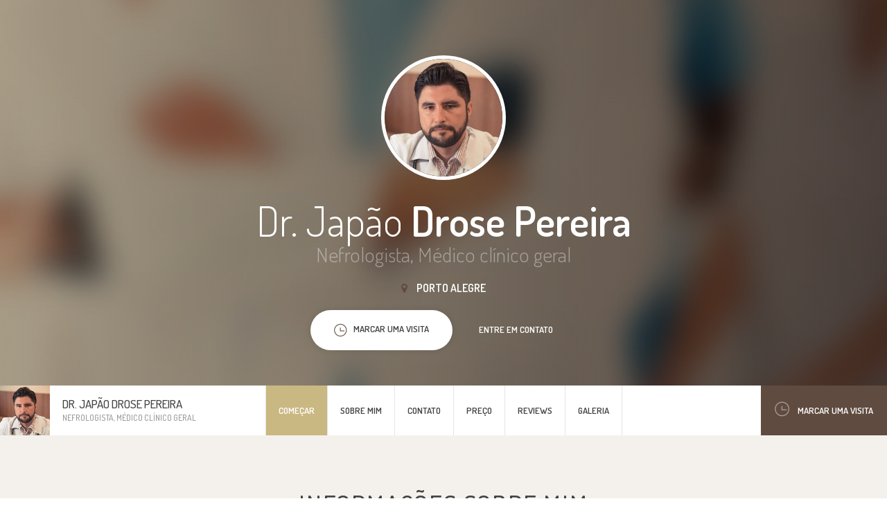

--- FILE ---
content_type: text/html; charset=UTF-8
request_url: https://www.japaonefro.com/
body_size: 54388
content:

<!DOCTYPE html>
<html lang="br" region="br">
<head>
    <!-- Meta -->
    
<meta http-equiv="Content-Type" content="text/html; charset=UTF-8" />
<meta name="viewport" content="width=device-width, initial-scale=1" />
<title>Dr. Japão Drose Pereira - Nefrologista, Porto Alegre</title>
<meta name="description" content="Consulta de clínica médica ou nefrologia com tempo em torno de 30 minutos, mas que pode variar conforme a necessidade de cada paciente. A nefrologia é uma especialidade ampla, que invariavelmente conversa com muitas outras especialidades, sendo impossível uma consulta focada apenas nos rins. A consulta com o nefrologista deve incluir a revisão das demais patologias do paciente, vendo esta pessoa como um todo e não apenas um órgão / doença."/>


    <!-- Favicons -->
            <link rel="shortcut icon" href="/img/favicons/favicon.png?v=e5ab9b1e0f3bd286490feb06d92490ba">
<link rel="apple-touch-icon" href="/img/favicons/favicon_60x60.png?v=e5ab9b1e0f3bd286490feb06d92490ba">
<link rel="apple-touch-icon" sizes="76x76" href="/img/favicons/favicon_76x76.png?v=e5ab9b1e0f3bd286490feb06d92490ba">
<link rel="apple-touch-icon" sizes="120x120" href="/img/favicons/favicon_120x120.png?v=e5ab9b1e0f3bd286490feb06d92490ba">
<link rel="apple-touch-icon" sizes="152x152" href="/img/favicons/favicon_152x152.png?v=e5ab9b1e0f3bd286490feb06d92490ba">    
    <!-- Fonts -->
        <!-- Google Web Fonts -->
    <link href="//fonts.googleapis.com/css?family=Dosis:300,400,500,600|Open+Sans:300,400&subset=latin-ext" rel="stylesheet">

    <!-- CSS Styles -->
            <link rel="stylesheet" href="//cdnjs.cloudflare.com/ajax/libs/summernote/0.8.2/summernote.css" />

<link rel="stylesheet" href="/websites/14/assets/css/styles.css?v=e5ab9b1e0f3bd286490feb06d92490ba" />    
    <!-- CSS Theme -->
    <link data-id="theme" data-selected-template="14" data-selected-theme="brown_beige" rel="stylesheet" href="/websites/14/assets/css/themes/theme-brown_beige.css?v=e5ab9b1e0f3bd286490feb06d92490ba" data-schemes="[]"/>
</head>
<body class="header-absolute" >
    
	<!-- Loader -->
<div id="page-loader"></div>
<!-- Loader / End -->
<!-- Header -->
<header id="header">
	<!-- Owner -->
	<div class="module left">
		<a href="#home" class="owner">
			<div class="photo"><img src="https://s3-sa-east-1.amazonaws.com/doctoralia.com.br/doctor/cba794/cba79439fa61e1ab80b2694a91a4049f_large.jpg?w=300&amp;h=300" alt="..."></div>
			<div class="content">
				<h4>



Dr. Japão Drose Pereira
</h4>
				<span class="text-muted">    Nefrologista,    Médico clínico geral</span>
			</div>
		</a>
	</div>
	<!-- Nav -->
	<div class="menu module center">
		<ul id="nav-main" class="nav nav-main">
			
	
<li><a href="#home" class="active">Começar</a></li>

<li><a href="#about"><span>Sobre mim</span></a></li>

<li class=""><a href="#contact"><span>Contato</span></a></li>

	<li><a href="#prices"><span>Preço</span></a></li>

	<li><a href="#testimonials"><span>Reviews</span></a></li>

	<li><a href="#gallery"><span>Galeria</span></a></li>

		</ul>
	</div>
	<!-- Sign -->
	<div class="sign-up module right visible-lg">
		<a href="#schedule" class="btn-sign"><i class="i-before ti-time"></i>Marcar uma visita</a>
	</div>
</header>
<!-- Header / End -->

	<!-- Content -->
	<div id="content">
		<!-- Section / Home -->
<section id="home" class="section-home bg-primary-gradient dark" data-target="local-scroll">

	<div class="bg-image bg-multiply zooming" style="background-image: url(/websites/14/assets/img/photos/bg-intro.jpg?v=e5ab9b1e0f3bd286490feb06d92490ba);"></div>

	<div class="container">
		<div class="row
        @media #{$screen-md} {60 text-center">
			<div class="col-md-8 col-md-push-2">
				<div class="avatar mb-20"><img src="https://s3-sa-east-1.amazonaws.com/doctoralia.com.br/doctor/cba794/cba79439fa61e1ab80b2694a91a4049f_large.jpg?w=300&amp;h=300" alt="..."></div>
				<h1 class="mb-0">

    

Dr. Japão <strong>Drose Pereira</strong>
</h1>
				<h4 class="text-muted mb-20">    Nefrologista,    Médico clínico geral</h4>
				<div class="location"><i class="fa fa-map-marker"></i> Porto Alegre</div>
				<a href="#schedule" class="btn btn-white"><span><i class="i-before ti-time"></i>Marcar uma visita</span></a>
				<a href="#contact" class="btn btn-link">Entre em contato</a>
			</div>
		</div>
	</div>

</section>
		<!-- Section / About -->
<section id="about" class="bg-light">

	<div class="container">
		<h3 class="section-title">Informações sobre mim</h3>
		<div class="row masonry">
			<!-- Masonry Item -->
			<div class="masonry-sizer col-md-4 col-sm-6 col-xs-12"></div>
			<!-- Masonry Item -->
							<div class="masonry-item col-md-4 col-sm-6 col-xs-12">
					<!-- Card / Kilka slow -->
					<div class="resume-card">
						<div class="resume-card-inner">
							<div class="title">
								<span class="icon icon-secondary"><i class="ti-comment-alt"></i> </span>
								<h5>Poucas palavras...</h5>
							</div>
							<div class="lead">
								Me chamo Japão Drose Pereira e sou especialista em clínica médica e nefrologia. <br />
Escolhi a nefrologia pois gosto muito do contato com as pessoas e gosto muito de idosos, coisas que a minha especialidade me proporciona demais.<br />
Além disso, a nefrologia é uma das especialidades mais generalistas, tendo o nefrologista que se manter atualizado sempre em muitas áreas da medicina. E por fim também me atraiu o fato de lidar com doenças e situações graves o tempo todo, sendo a especialidade perfeita pra mim.<br />
<br />
Atualmente trabalho no Hospital Ernesto Dornelles como nefrologista tanto na internação quanto no consultório, além de ser plantonista da emergência deste hospital.
							</div>
						</div>
						<div class="resume-card-overflow">
							<a href="#" class="btn btn-primary btn-sm" data-expand="resume-card">Veja mais</a>
						</div>
					</div>
				</div>
													<!-- Masonry Item / License numbers -->
				<div class="masonry-item col-md-4 col-sm-6 col-xs-12">
					<!-- Card -->
					<div class="resume-card">
						<div class="resume-card-inner">
							<div class="title">
								<span class="icon icon-secondary"><i class="ti-info"></i> </span>
								<h5 class="title">Número de registro</h5>
							</div>
							<ul class="list-check">
								    <li>38240 RS</li>
							</ul>
						</div>
						<div class="resume-card-overflow">
							<a href="#" class="btn btn-primary btn-sm" data-expand="resume-card">Veja mais</a>
						</div>
					</div>
				</div>
				<!-- Masonry Item / License numbers -->
										<!-- Masonry Item / Szkoly -->
				<div class="masonry-item col-md-4 col-sm-6 col-xs-12">
					<!-- Card -->
					<div class="resume-card">
						<div class="resume-card-inner">
							<div class="title">
								<span class="icon icon-secondary"><i class="ti-book"></i> </span>
								<h5 class="title">Formação</h5>
							</div>
							<ul class="list-check">
								    <li>Médico pela Universidade Federal de Ciências da Saúde de Porto Alegre - UFCSPA (2008 - 2013)</li>
    <li>Medicina Interna pelo Hospital Ernesto Dornelles - HED (2015 - 2017)</li>
    <li>Nefrologia pela Universidade Federal de Ciências da Saúde de Porto Alegre - UFCSPA (2017 - 2019)</li>
							</ul>
						</div>
						<div class="resume-card-overflow">
							<a href="#" class="btn btn-primary btn-sm" data-expand="resume-card">Veja mais</a>
						</div>
					</div>
				</div>
			
							<!-- Masonry Item / Szkoly -->
				<div class="masonry-item col-md-4 col-sm-6 col-xs-12">
					<!-- Card -->
					<div class="resume-card">
						<div class="resume-card-inner">
							<div class="title">
								<span class="icon icon-secondary"><i class="ti-comments"></i></span>
								<h5 class="title">Idiomas</h5>
							</div>
							<ul class="list-check">
								    <li>Português</li>
    <li>Espanhol</li>
							</ul>
						</div>
						<div class="resume-card-overflow">
							<a href="#" class="btn btn-primary btn-sm" data-expand="resume-card">Veja mais</a>
						</div>
					</div>
				</div>
													<!-- Masonry Item / Nagrody -->
				<div class="masonry-item col-md-4 col-sm-6 col-xs-12">
					<!-- Card -->
					<div class="resume-card">
						<div class="resume-card-inner">
							<div class="title">
								<span class="icon icon-secondary"><i class="ti-cup"></i> </span>
								<h5 class="title">Prêmios</h5>
							</div>
							<ul class="list-check">
								    <li>Poster of distintion in: American Transplant Congress - American Society of Transplant Surgeons (2011)</li>
							</ul>
						</div>
						<div class="resume-card-overflow">
							<a href="#" class="btn btn-primary btn-sm" data-expand="resume-card">Veja mais</a>
						</div>
					</div>
				</div>
										<!-- Masonry Item / Publikacje -->
				<div class="masonry-item col-md-4 col-sm-6 col-xs-12">
					<!-- Card -->
					<div class="resume-card">
						<div class="resume-card-inner">
							<div class="title">
								<span class="icon icon-secondary"><i class="ti-files"></i> </span>
								<h5 class="title">Publicações</h5>
							</div>
							<ul class="list-check">
								    <li>Adenovirus Nephritis Followed by Visceral Leishmaniasis in a Renal Transplant Recipient. (Transplantation, 2018)</li>
    <li>Organ Transplants and Education: Experience of Universidade Federal de Ciências da Saúde de Porto Alegre With Subjects. (Transplantation Proceedings, 2014)</li>
    <li>Maternal and Paternal Variables in Thoracic Malformations Found in the Database of the Estudio Colaborativo Latino Americano de Malformaciones Congenitas. (Cell & Developmental Biology, 2012)</li>
    <li>Livro: Manual de Doação e Transplantes (Elsevier LTDA, 2013) - Autor / Organizador</li>
    <li>Livro: Doação e Transplante de Órgãos e Tecidos (Elsevier LTDA, 2015) - Autor / Organizador</li>
    <li>Livro: Manual de Doação e Transplantes: Informações práticas sobre todas as etapas do processo de doação de órgãos e transplante. (Libretos, 2017) - Autor / Organizador</li>
							</ul>
						</div>
						<div class="resume-card-overflow">
							<a href="#" class="btn btn-primary btn-sm" data-expand="resume-card">Veja mais</a>
						</div>
					</div>
				</div>
										<!-- Masonry Item / Choroby -->
				<div class="masonry-item col-md-4 col-sm-6 col-xs-12">
					<!-- Card -->
					<div class="resume-card">
						<div class="resume-card-inner">
							<div class="title">
								<span class="icon icon-secondary"><i class="ti-pulse"></i> </span>
								<h5 class="title">Doenças tratadas</h5>
							</div>
							<ul class="list-check">
								    <li>Hipertensão</li>
    <li>Diabetes</li>
    <li>Cálculos Renais</li>
    <li>Glomerulonefrite</li>
    <li>Doença renal crônica</li>
    <li>Insuficiência Renal Aguda</li>
    <li>Infecções Urinárias</li>
    <li>Desequilíbrio Hidro-Eletrolítico</li>
    <li>Acidose Tubular Renal</li>
    <li>Nefropatia Diabética</li>
    <li>Rins policísticos</li>
    <li>Nefropatia Associada A Aids</li>
    <li>Doença De Fabry</li>
    <li>Síndrome Hepatorrenal</li>
    <li>Glomerulonefrite Membranosa</li>
    <li>Glomerulonefrite Membranoproliferativa</li>
    <li>Glomerulonefrite Por Iga</li>
    <li>Nefrite lúpica</li>
    <li>Nefrite Hereditária</li>
    <li>Hiperparatireoidismo Secundário</li>
    <li>Diabetes Insípido Nefrogênico</li>
    <li>Nefrocalcinose</li>
    <li>Nefroesclerose</li>
    <li>Nefropatias Císticas</li>
    <li>Nefrite Intersticial</li>
    <li>Rim Esponja Medular</li>
    <li>Rim Policístico Autossômico Dominante</li>
    <li>Rim Policístico Autossômico Recessivo</li>
    <li>Hipertensão Renovascular</li>
							</ul>
						</div>
						<div class="resume-card-overflow">
							<a href="#" class="btn btn-primary btn-sm" data-expand="resume-card">Veja mais</a>
						</div>
					</div>
				</div>
													<!-- Masonry Item / Social Media -->
				<div class="masonry-item col-md-4 col-sm-6 col-xs-12">
					<!-- Card -->
					<div class="resume-card">
						<div class="resume-card-inner">
							<div class="title">
								<span class="icon icon-secondary"><i class="ti-thought"></i></span>
								<h5 class="title">Redes sociais</h5>
							</div>
							
	<a href="https://instagram.com/clinefro_?igshid=YmMyMTA2M2Y=" rel="nofollow" target="_blank" class="icon-social icon-instagram"><i class="ti-instagram"></i></a>
						</div>
						<div class="resume-card-overflow">
							<a href="#" class="btn btn-primary btn-sm" data-expand="resume-card">Veja mais</a>
						</div>
					</div>
				</div>
					</div>
	</div>

</section>
		<!-- Section / Contact -->
<section id="contact" class="bg-light">
	<div class="bg-image zooming" style="background-image: url(/websites/14/assets/img/photos/bg-contact.jpg?v=e5ab9b1e0f3bd286490feb06d92490ba)"></div>

	<div class="bg-image zooming" style="background-image: url(/websites/14/assets/img/photos/bg-contact.jpg?v=e5ab9b1e0f3bd286490feb06d92490ba);"></div>

	<div class="container">
		<h3 class="section-title">Marcar uma visita</h3>
					<!-- Contact Box -->
<div class="contact-box">
	<div class="contact-row">
		<div class="contact-content">
			<h4>Hospital Ernesto Dornelles - Centro de Nefrologia e Diálise</h4>
			<address>
				Avenida Ipiranga, 1801<br>
				90160-092 Porto Alegre, Rio Grande do Sul RS<br>
			</address>

			<a href="#phones" class="btn btn-primary btn-sm btn-show-phones"><i class="ti ti-mobile"></i>Ligar ao especialista</a>
			<div id="phones" class="hidden">
															<h5>Agendar consulta:</h5>
						<ul class="contact-list">
							<li><i class="ti-mobile"></i> <a class="link-inherit" href="tel:+55 51 3217-8577">+55 51 3217-8577</a></li>
						</ul>
																	</div>
		</div>
		    <div class="contact-map placeholder-map">
        <a href="//google.com/maps?q=-30.0475521,-51.2119026" class="btn btn-sm btn-white" target="_blank">
            ampliar o mapa
        </a>
    </div>	
	</div>
		<!-- Schedule -->
	<div id="schedule" data-address-id="170970" data-address-has-slots="1" data-content-loaded="false" class="contact-schedule">
		<h4 class="schedule-header">Selecionar a data conveniente e marcar uma consulta!</h4>
		<div class="schedule-arrows">
			<i class="fa fa-angle-left"></i>
			<i class="fa fa-angle-right"></i>
		</div>
		<div class="schedule-list" style="min-height: 200px;">
		</div>
		<div class="schedule-bottom">
			<a href="https://www.doctoralia.com.br/japao-drose-pereira/nefrologista-medico-clinico-geral/porto-alegre?utm_source=website&amp;utm_medium=website&amp;utm_campaign=website#highlight-calendar-119497" rel="nofollow" class="btn btn-sm btn-white"><span>Veja mais</span></a>
		</div>
	</div>
	</div>
					<!-- Contact Box -->
<div class="contact-box">
	<div class="contact-row">
		<div class="contact-content">
			<h4>Consulta online</h4>
			<address>
				<br>
				 <br>
			</address>

			<a href="#phones" class="btn btn-primary btn-sm btn-show-phones"><i class="ti ti-mobile"></i>Ligar ao especialista</a>
			<div id="phones" class="hidden">
																					</div>
		</div>
			</div>
		<!-- Schedule -->
	<div id="schedule" data-address-id="175120" data-address-has-slots="1" data-content-loaded="false" class="contact-schedule">
		<h4 class="schedule-header">Selecionar a data conveniente e marcar uma consulta!</h4>
		<div class="schedule-arrows">
			<i class="fa fa-angle-left"></i>
			<i class="fa fa-angle-right"></i>
		</div>
		<div class="schedule-list" style="min-height: 200px;">
		</div>
		<div class="schedule-bottom">
			<a href="https://www.doctoralia.com.br/japao-drose-pereira/nefrologista-medico-clinico-geral/porto-alegre?utm_source=website&amp;utm_medium=website&amp;utm_campaign=website#highlight-calendar-119475" rel="nofollow" class="btn btn-sm btn-white"><span>Veja mais</span></a>
		</div>
	</div>
	</div>
			</div>

</section>
			<!-- Section / Prices -->
	<section id="prices" class="bg-light">

		<!-- Section Inner -->
		<div class="section-inner container">
			<h3 class="section-title">Preço</h3>
			<div class="row">
				<div class="col-md-8 col-md-push-2">
					<div class="pricing">
							<div class="item clearfix">
		<span class="name">Consulta Nefrologista</span>

					<span class="price">
                															370 BRL
									            </span>
			</div>
	<div class="item clearfix">
		<span class="name">Investigação metabólica da formação de calculos renais</span>

					<span class="price">
                															370 BRL
									            </span>
			</div>
	<div class="item clearfix">
		<span class="name">Tratamento de doença renal crônica</span>

					<span class="price">
                															370 BRL
									            </span>
			</div>
	<div class="item clearfix">
		<span class="name">Tratamento de hipertensão secundária</span>

					<span class="price">
                															370 BRL
									            </span>
			</div>
	<div class="item clearfix">
		<span class="name">Tratamento de infecção do trato urinário</span>

					<span class="price">
                															370 BRL
									            </span>
			</div>
	<div class="item clearfix">
		<span class="name">Tratamento de insuficiência renal aguda</span>

					<span class="price">
                															370 BRL
									            </span>
			</div>
	<div class="item clearfix">
		<span class="name">Tratamento para glomerulonefrite</span>

					<span class="price">
                															370 BRL
									            </span>
			</div>
	<div class="item clearfix">
		<span class="name">Tratamento para Hipertensão</span>

					<span class="price">
                															370 BRL
									            </span>
			</div>
	<div class="item clearfix">
		<span class="name">Tratamento para nefrolitíase</span>

					<span class="price">
                															370 BRL
									            </span>
			</div>
	<div class="item clearfix">
		<span class="name">Tratamento para nefropatia diabética</span>

					<span class="price">
                															370 BRL
									            </span>
			</div>
	<div class="item clearfix">
		<span class="name">Consulta clínica médica</span>

					<span class="price">
                															370 BRL
									            </span>
			</div>
	<div class="item clearfix">
		<span class="name">Avaliação de doenças tubulares renais</span>

					<span class="price">
                															370 BRL
									            </span>
			</div>
	<div class="item clearfix">
		<span class="name">Atualização de receita (renovação) de medicamentos de uso prolongado</span>

					<span class="price">
                															370 BRL
									            </span>
			</div>
	<div class="item clearfix">
		<span class="name">Teleconsulta</span>

					<span class="price">
                															370 BRL
									            </span>
			</div>
					</div>
				</div>
			</div>
		</div>

		<!-- Section Overflow -->
		<div class="section-overflow">
			<a href="#" class="btn btn-primary btn-sm" data-expand="section">Veja mais</a>
		</div>

	</section>

			<!-- Section / Testimonials -->
	<section id="testimonials">

		<!-- Section Inner -->
		<div class="section-inner container">
			<h3 class="section-title">Opiniões dos pacientes</h3>
			<div class="row masonry">
				<div class="masonry-sizer col-sm-6"></div>
									<div class="masonry-item col-sm-6">
						<!-- Testimonial -->
						
<div class="testimonial ">
    <div class="quote">
		É excelente médico profissional nota mil, educado com os pacientes além de explicar bem o diagnóstico de maneira bem simples ,como se diz na linguagem do povo

    </div>
    <div class="author with-image">
		
							
        <img src="https://www.docplanner-platform.com/img/general/doctor/doctor-default-68-68.png?w=68&amp;h=68" alt="Paciente">
        <div class="name">Paciente</div>
        <div class="rate">
			                <i class="fa fa-star active"></i>
			                <i class="fa fa-star active"></i>
			                <i class="fa fa-star active"></i>
			                <i class="fa fa-star active"></i>
			                <i class="fa fa-star active"></i>
			        </div>
    </div>
</div>
					</div>
									<div class="masonry-item col-sm-6">
						<!-- Testimonial -->
						
<div class="testimonial ">
    <div class="quote">
		Acompanhamento médico,para controlar diabetes e pressão alta. 
    </div>
    <div class="author with-image">
		
							
        <img src="https://www.docplanner-platform.com/img/general/doctor/doctor-default-68-68.png?w=68&amp;h=68" alt="Paciente">
        <div class="name">Paciente</div>
        <div class="rate">
			                <i class="fa fa-star active"></i>
			                <i class="fa fa-star active"></i>
			                <i class="fa fa-star active"></i>
			                <i class="fa fa-star active"></i>
			                <i class="fa fa-star active"></i>
			        </div>
    </div>
</div>
					</div>
									<div class="masonry-item col-sm-6">
						<!-- Testimonial -->
						
<div class="testimonial ">
    <div class="quote">
		Médico excelente. Explica tudo com clareza, muito atencioso. Recomendo muito.
    </div>
    <div class="author with-image">
		
							
        <img src="https://www.docplanner-platform.com/img/general/doctor/doctor-default-68-68.png?w=68&amp;h=68" alt="Paciente">
        <div class="name">Paciente</div>
        <div class="rate">
			                <i class="fa fa-star active"></i>
			                <i class="fa fa-star active"></i>
			                <i class="fa fa-star active"></i>
			                <i class="fa fa-star active"></i>
			                <i class="fa fa-star active"></i>
			        </div>
    </div>
</div>
					</div>
									<div class="masonry-item col-sm-6">
						<!-- Testimonial -->
						
<div class="testimonial ">
    <div class="quote">
		Consulta com atendimento humanizado, médico atencioso e que ouviu com atenção os sintomas relatados.
    </div>
    <div class="author with-image">
		
							
        <img src="https://www.docplanner-platform.com/img/general/doctor/doctor-default-68-68.png?w=68&amp;h=68" alt="Paciente">
        <div class="name">Paciente</div>
        <div class="rate">
			                <i class="fa fa-star active"></i>
			                <i class="fa fa-star active"></i>
			                <i class="fa fa-star active"></i>
			                <i class="fa fa-star active"></i>
			                <i class="fa fa-star active"></i>
			        </div>
    </div>
</div>
					</div>
									<div class="masonry-item col-sm-6">
						<!-- Testimonial -->
						
<div class="testimonial ">
    <div class="quote">
		Médico atencioso, passa confiança para paciente. Trata com carinho e respeito.
    </div>
    <div class="author with-image">
		
							
        <img src="https://www.docplanner-platform.com/img/general/doctor/doctor-default-68-68.png?w=68&amp;h=68" alt="Paciente">
        <div class="name">Paciente</div>
        <div class="rate">
			                <i class="fa fa-star active"></i>
			                <i class="fa fa-star active"></i>
			                <i class="fa fa-star active"></i>
			                <i class="fa fa-star active"></i>
			                <i class="fa fa-star active"></i>
			        </div>
    </div>
</div>
					</div>
									<div class="masonry-item col-sm-6">
						<!-- Testimonial -->
						
<div class="testimonial ">
    <div class="quote">
		Estamos gostando da atenção humana de um médico,com empatia com o paciente, respondendo aos questionamento do paciente e familiares.
    </div>
    <div class="author with-image">
		
							
        <img src="https://www.docplanner-platform.com/img/general/doctor/doctor-default-68-68.png?w=68&amp;h=68" alt="Paciente">
        <div class="name">Paciente</div>
        <div class="rate">
			                <i class="fa fa-star active"></i>
			                <i class="fa fa-star active"></i>
			                <i class="fa fa-star active"></i>
			                <i class="fa fa-star active"></i>
			                <i class="fa fa-star "></i>
			        </div>
    </div>
</div>
					</div>
									<div class="masonry-item col-sm-6">
						<!-- Testimonial -->
						
<div class="testimonial ">
    <div class="quote">
		Bom médico, atencioso e claro no que explica para o paciente. Recomendo! 
    </div>
    <div class="author with-image">
		
							
        <img src="https://www.docplanner-platform.com/img/general/doctor/doctor-default-68-68.png?w=68&amp;h=68" alt="Paciente">
        <div class="name">Paciente</div>
        <div class="rate">
			                <i class="fa fa-star active"></i>
			                <i class="fa fa-star active"></i>
			                <i class="fa fa-star active"></i>
			                <i class="fa fa-star active"></i>
			                <i class="fa fa-star active"></i>
			        </div>
    </div>
</div>
					</div>
									<div class="masonry-item col-sm-6">
						<!-- Testimonial -->
						
<div class="testimonial ">
    <div class="quote">
		Excelente profissional e muito atencioso com os pacientes e seus familiares.
    </div>
    <div class="author with-image">
		
							
        <img src="https://www.docplanner-platform.com/img/general/doctor/doctor-default-68-68.png?w=68&amp;h=68" alt="Paciente">
        <div class="name">Paciente</div>
        <div class="rate">
			                <i class="fa fa-star active"></i>
			                <i class="fa fa-star active"></i>
			                <i class="fa fa-star active"></i>
			                <i class="fa fa-star active"></i>
			                <i class="fa fa-star active"></i>
			        </div>
    </div>
</div>
					</div>
									<div class="masonry-item col-sm-6">
						<!-- Testimonial -->
						
<div class="testimonial ">
    <div class="quote">
		Dr. Japão é um médico por vocação! É possível sentir o amor que ele tem pela profissão e como cada paciente se torna importante pra ele! Sou eternamente grata pelo carinho, atenção e competência com que trata da minha saúde! Ainda, ele e toda Equipe foram responsáveis pela minha alta da hemodiálise! Amo todos eles, em especial o Dr. Japão
    </div>
    <div class="author with-image">
		
							
        <img src="https://www.docplanner-platform.com/img/general/doctor/doctor-default-68-68.png?w=68&amp;h=68" alt="Paciente">
        <div class="name">Paciente</div>
        <div class="rate">
			                <i class="fa fa-star active"></i>
			                <i class="fa fa-star active"></i>
			                <i class="fa fa-star active"></i>
			                <i class="fa fa-star active"></i>
			                <i class="fa fa-star active"></i>
			        </div>
    </div>
</div>
					</div>
									<div class="masonry-item col-sm-6">
						<!-- Testimonial -->
						
<div class="testimonial ">
    <div class="quote">
		Excelente médico, atendimento ótimo. Super indico o Dr. Japão, detalha todos os exames.
    </div>
    <div class="author with-image">
		
							
        <img src="https://www.docplanner-platform.com/img/general/doctor/doctor-default-68-68.png?w=68&amp;h=68" alt="Paciente">
        <div class="name">Paciente</div>
        <div class="rate">
			                <i class="fa fa-star active"></i>
			                <i class="fa fa-star active"></i>
			                <i class="fa fa-star active"></i>
			                <i class="fa fa-star active"></i>
			                <i class="fa fa-star active"></i>
			        </div>
    </div>
</div>
					</div>
									<div class="masonry-item col-sm-6">
						<!-- Testimonial -->
						
<div class="testimonial ">
    <div class="quote">
		Excelente médico. Atencioso e muito cuidadoso com o paciente..
    </div>
    <div class="author with-image">
		
							
        <img src="https://www.docplanner-platform.com/img/general/doctor/doctor-default-68-68.png?w=68&amp;h=68" alt="Paciente">
        <div class="name">Paciente</div>
        <div class="rate">
			                <i class="fa fa-star active"></i>
			                <i class="fa fa-star active"></i>
			                <i class="fa fa-star active"></i>
			                <i class="fa fa-star active"></i>
			                <i class="fa fa-star active"></i>
			        </div>
    </div>
</div>
					</div>
									<div class="masonry-item col-sm-6">
						<!-- Testimonial -->
						
<div class="testimonial ">
    <div class="quote">
		Dr. Japão maravilhoso, sempre muito atencioso, simpático, explica toda a consulta com muita clareza. 
    </div>
    <div class="author with-image">
		
							
        <img src="https://www.docplanner-platform.com/img/general/doctor/doctor-default-68-68.png?w=68&amp;h=68" alt="Paciente">
        <div class="name">Paciente</div>
        <div class="rate">
			                <i class="fa fa-star active"></i>
			                <i class="fa fa-star active"></i>
			                <i class="fa fa-star active"></i>
			                <i class="fa fa-star active"></i>
			                <i class="fa fa-star active"></i>
			        </div>
    </div>
</div>
					</div>
									<div class="masonry-item col-sm-6">
						<!-- Testimonial -->
						
<div class="testimonial ">
    <div class="quote">
		Excelente profissional, atento e interessado, empenhado em apoiar o paciente.
    </div>
    <div class="author with-image">
		
							
        <img src="https://www.docplanner-platform.com/img/general/doctor/doctor-default-68-68.png?w=68&amp;h=68" alt="Paciente">
        <div class="name">Paciente</div>
        <div class="rate">
			                <i class="fa fa-star active"></i>
			                <i class="fa fa-star active"></i>
			                <i class="fa fa-star active"></i>
			                <i class="fa fa-star active"></i>
			                <i class="fa fa-star active"></i>
			        </div>
    </div>
</div>
					</div>
									<div class="masonry-item col-sm-6">
						<!-- Testimonial -->
						
<div class="testimonial ">
    <div class="quote">
		Tratamento depende de exames. Horário de atendimento foi prejudicado por uma emergência. 
    </div>
    <div class="author with-image">
		
							
        <img src="https://www.docplanner-platform.com/img/general/doctor/doctor-default-68-68.png?w=68&amp;h=68" alt="Paciente">
        <div class="name">Paciente</div>
        <div class="rate">
			                <i class="fa fa-star active"></i>
			                <i class="fa fa-star active"></i>
			                <i class="fa fa-star active"></i>
			                <i class="fa fa-star active"></i>
			                <i class="fa fa-star active"></i>
			        </div>
    </div>
</div>
					</div>
									<div class="masonry-item col-sm-6">
						<!-- Testimonial -->
						
<div class="testimonial ">
    <div class="quote">
		O Dr. Japão me explicou tudo referente a minha condição, sugeriu um medicamento, pediu exames detalhados, ..
    </div>
    <div class="author with-image">
		
							
        <img src="https://www.docplanner-platform.com/img/general/doctor/doctor-default-68-68.png?w=68&amp;h=68" alt="Paciente">
        <div class="name">Paciente</div>
        <div class="rate">
			                <i class="fa fa-star active"></i>
			                <i class="fa fa-star active"></i>
			                <i class="fa fa-star active"></i>
			                <i class="fa fa-star active"></i>
			                <i class="fa fa-star active"></i>
			        </div>
    </div>
</div>
					</div>
									<div class="masonry-item col-sm-6">
						<!-- Testimonial -->
						
<div class="testimonial ">
    <div class="quote">
		Dr. Super atencioso, preocupado com o paciente. Gostei muito da consulta.

    </div>
    <div class="author with-image">
		
							
        <img src="https://www.docplanner-platform.com/img/general/doctor/doctor-default-68-68.png?w=68&amp;h=68" alt="Paciente">
        <div class="name">Paciente</div>
        <div class="rate">
			                <i class="fa fa-star active"></i>
			                <i class="fa fa-star active"></i>
			                <i class="fa fa-star active"></i>
			                <i class="fa fa-star active"></i>
			                <i class="fa fa-star active"></i>
			        </div>
    </div>
</div>
					</div>
									<div class="masonry-item col-sm-6">
						<!-- Testimonial -->
						
<div class="testimonial ">
    <div class="quote">
		Médico excelente. Atencioso durante a consulta e demonstra, também, bastante conhecimento em sua área de atuação. Me ajudou bastante a esclarecer minhas dúvidas quanto as minhas queixas. Seguirei o que foi solicitado pelo médico para fazer o tratamento. Obrigado!
    </div>
    <div class="author with-image">
		
							
        <img src="https://www.docplanner-platform.com/img/general/doctor/doctor-default-68-68.png?w=68&amp;h=68" alt="Paciente">
        <div class="name">Paciente</div>
        <div class="rate">
			                <i class="fa fa-star active"></i>
			                <i class="fa fa-star active"></i>
			                <i class="fa fa-star active"></i>
			                <i class="fa fa-star active"></i>
			                <i class="fa fa-star active"></i>
			        </div>
    </div>
</div>
					</div>
									<div class="masonry-item col-sm-6">
						<!-- Testimonial -->
						
<div class="testimonial ">
    <div class="quote">
		Muito atencioso, educado, assertivo. Vou fazer os exames que solicitou para retornar à consulta. 
    </div>
    <div class="author with-image">
		
							
        <img src="https://www.docplanner-platform.com/img/general/doctor/doctor-default-68-68.png?w=68&amp;h=68" alt="Paciente">
        <div class="name">Paciente</div>
        <div class="rate">
			                <i class="fa fa-star active"></i>
			                <i class="fa fa-star active"></i>
			                <i class="fa fa-star active"></i>
			                <i class="fa fa-star active"></i>
			                <i class="fa fa-star active"></i>
			        </div>
    </div>
</div>
					</div>
									<div class="masonry-item col-sm-6">
						<!-- Testimonial -->
						
<div class="testimonial ">
    <div class="quote">
		Hoje tive a felicidade de ser atendida por esse médico incrível, super acolhedor, paciente, detalhista, me explicou com carinho e tranquilidade, sanando todas as minhas dúvidas. Recomendo muito esse especialista.
    </div>
    <div class="author with-image">
		
							
        <img src="https://www.docplanner-platform.com/img/general/doctor/doctor-default-68-68.png?w=68&amp;h=68" alt="Paciente">
        <div class="name">Paciente</div>
        <div class="rate">
			                <i class="fa fa-star active"></i>
			                <i class="fa fa-star active"></i>
			                <i class="fa fa-star active"></i>
			                <i class="fa fa-star active"></i>
			                <i class="fa fa-star active"></i>
			        </div>
    </div>
</div>
					</div>
									<div class="masonry-item col-sm-6">
						<!-- Testimonial -->
						
<div class="testimonial ">
    <div class="quote">
		Médico atencioso, simpático e explica bem sobre causas e tratamentos. Como a consulta foi on-line manda os pedidos de exames pelo WhatsApp e fica a disposição para tirar dúvidas.
    </div>
    <div class="author with-image">
		
							
        <img src="https://www.docplanner-platform.com/img/general/doctor/doctor-default-68-68.png?w=68&amp;h=68" alt="Paciente">
        <div class="name">Paciente</div>
        <div class="rate">
			                <i class="fa fa-star active"></i>
			                <i class="fa fa-star active"></i>
			                <i class="fa fa-star active"></i>
			                <i class="fa fa-star active"></i>
			                <i class="fa fa-star active"></i>
			        </div>
    </div>
</div>
					</div>
									<div class="masonry-item col-sm-6">
						<!-- Testimonial -->
						
<div class="testimonial ">
    <div class="quote">
		Ótimo profissional, atencioso, educado e muito educado!
    </div>
    <div class="author with-image">
		
							
        <img src="https://www.docplanner-platform.com/img/general/doctor/doctor-default-68-68.png?w=68&amp;h=68" alt="Paciente">
        <div class="name">Paciente</div>
        <div class="rate">
			                <i class="fa fa-star active"></i>
			                <i class="fa fa-star active"></i>
			                <i class="fa fa-star active"></i>
			                <i class="fa fa-star active"></i>
			                <i class="fa fa-star active"></i>
			        </div>
    </div>
</div>
					</div>
									<div class="masonry-item col-sm-6">
						<!-- Testimonial -->
						
<div class="testimonial ">
    <div class="quote">
		Atendimento empático e de altíssimo nivel profissional. Transmite segurança, conhecimento e entusiasmo pela profissão, com um interesse genuíno pelo paciente. Recomendo!
    </div>
    <div class="author with-image">
		
							
        <img src="https://www.docplanner-platform.com/img/general/doctor/doctor-default-68-68.png?w=68&amp;h=68" alt="Paciente">
        <div class="name">Paciente</div>
        <div class="rate">
			                <i class="fa fa-star active"></i>
			                <i class="fa fa-star active"></i>
			                <i class="fa fa-star active"></i>
			                <i class="fa fa-star active"></i>
			                <i class="fa fa-star active"></i>
			        </div>
    </div>
</div>
					</div>
									<div class="masonry-item col-sm-6">
						<!-- Testimonial -->
						
<div class="testimonial ">
    <div class="quote">
		Atendimento excelente! Informações claras e dedicação ao paciente muito visível.
    </div>
    <div class="author with-image">
		
							
        <img src="https://www.docplanner-platform.com/img/general/doctor/doctor-default-68-68.png?w=68&amp;h=68" alt="Paciente">
        <div class="name">Paciente</div>
        <div class="rate">
			                <i class="fa fa-star active"></i>
			                <i class="fa fa-star active"></i>
			                <i class="fa fa-star active"></i>
			                <i class="fa fa-star active"></i>
			                <i class="fa fa-star active"></i>
			        </div>
    </div>
</div>
					</div>
									<div class="masonry-item col-sm-6">
						<!-- Testimonial -->
						
<div class="testimonial ">
    <div class="quote">
		Excelente profissional! Ouviu-me com calma e paciência sobre todas as minhas dúvidas e repassou-me orientações precisas. A opção de teleconsulta foi fantástica pra mim, pois tenho 71 anos e dificuldades de sair de casa. Fiquei muito satisfeita com tudo.
    </div>
    <div class="author with-image">
		
							
        <img src="https://www.docplanner-platform.com/img/general/doctor/doctor-default-68-68.png?w=68&amp;h=68" alt="Paciente">
        <div class="name">Paciente</div>
        <div class="rate">
			                <i class="fa fa-star active"></i>
			                <i class="fa fa-star active"></i>
			                <i class="fa fa-star active"></i>
			                <i class="fa fa-star active"></i>
			                <i class="fa fa-star active"></i>
			        </div>
    </div>
</div>
					</div>
									<div class="masonry-item col-sm-6">
						<!-- Testimonial -->
						
<div class="testimonial ">
    <div class="quote">
		Ótimo profissional. Muito atencioso e prestativo!!
    </div>
    <div class="author with-image">
		
							
        <img src="https://www.docplanner-platform.com/img/general/doctor/doctor-default-68-68.png?w=68&amp;h=68" alt="Paciente">
        <div class="name">Paciente</div>
        <div class="rate">
			                <i class="fa fa-star active"></i>
			                <i class="fa fa-star active"></i>
			                <i class="fa fa-star active"></i>
			                <i class="fa fa-star active"></i>
			                <i class="fa fa-star active"></i>
			        </div>
    </div>
</div>
					</div>
									<div class="masonry-item col-sm-6">
						<!-- Testimonial -->
						
<div class="testimonial ">
    <div class="quote">
		Ele ouviu atentamente meu histórico de sintomas e tirou muitas dúvidas.
    </div>
    <div class="author with-image">
		
							
        <img src="https://www.docplanner-platform.com/img/general/doctor/doctor-default-68-68.png?w=68&amp;h=68" alt="Paciente">
        <div class="name">Paciente</div>
        <div class="rate">
			                <i class="fa fa-star active"></i>
			                <i class="fa fa-star active"></i>
			                <i class="fa fa-star active"></i>
			                <i class="fa fa-star active"></i>
			                <i class="fa fa-star active"></i>
			        </div>
    </div>
</div>
					</div>
									<div class="masonry-item col-sm-6">
						<!-- Testimonial -->
						
<div class="testimonial ">
    <div class="quote">
		Dr.Japao atendeu meu filho e nós encaminhou para a Emergência afim de que ele pudesse fazer exames rápido e ser medicado. Muito atencioso já pediu o retorno dele em 30 dias para novo exame.
    </div>
    <div class="author with-image">
		
							
        <img src="https://www.docplanner-platform.com/img/general/doctor/doctor-default-68-68.png?w=68&amp;h=68" alt="Paciente">
        <div class="name">Paciente</div>
        <div class="rate">
			                <i class="fa fa-star active"></i>
			                <i class="fa fa-star active"></i>
			                <i class="fa fa-star active"></i>
			                <i class="fa fa-star active"></i>
			                <i class="fa fa-star active"></i>
			        </div>
    </div>
</div>
					</div>
									<div class="masonry-item col-sm-6">
						<!-- Testimonial -->
						
<div class="testimonial ">
    <div class="quote">
		A consulta foi ótima e esclarecedora. Indico com toda certeza o Dr. Japao pois mesmo sendo teleconsulta, o dr. Foi atencioso, preciso, muito querido e competente.
    </div>
    <div class="author with-image">
		
							
        <img src="https://www.docplanner-platform.com/img/general/doctor/doctor-default-68-68.png?w=68&amp;h=68" alt="Paciente">
        <div class="name">Paciente</div>
        <div class="rate">
			                <i class="fa fa-star active"></i>
			                <i class="fa fa-star active"></i>
			                <i class="fa fa-star active"></i>
			                <i class="fa fa-star active"></i>
			                <i class="fa fa-star active"></i>
			        </div>
    </div>
</div>
					</div>
									<div class="masonry-item col-sm-6">
						<!-- Testimonial -->
						
<div class="testimonial ">
    <div class="quote">
		Bom dia, Dr. Japão,eu não sou muito boa em lidar com sites, portanto aqui vou descrever o seu atendimento.Ao descrever o seu atendimento poderia dizer: que é um profissional competente,dedicado,tratando os pacientes com respeito, humanidade e empatia.Buscando interagir ao contato das relações médico -paciente ,olho no olho,um diálogo franco e aberto, esclarecendo todas as dúvidas.Um médico que quando seus pacientes estão desanimados, um pouco deprimidos,injeta uma dose de otimismo, confiança e esperança em dias melhores.A sua forma de trabalho é única.Valorizo o profissional que é,por compartilhar os seus conhecimentos conosco, transformando esse ambiente de saúde, mais leve e prazeroso.O seu compromisso e empenho nos trás melhores resultados. Parabéns por ser essa pessoa inspiradora e dedicado o que só enriquece esse hospital.Obrigada Nelba Viau.
    </div>
    <div class="author with-image">
		
							
        <img src="https://www.docplanner-platform.com/img/general/doctor/doctor-default-68-68.png?w=68&amp;h=68" alt="Paciente">
        <div class="name">Paciente</div>
        <div class="rate">
			                <i class="fa fa-star active"></i>
			                <i class="fa fa-star active"></i>
			                <i class="fa fa-star active"></i>
			                <i class="fa fa-star active"></i>
			                <i class="fa fa-star active"></i>
			        </div>
    </div>
</div>
					</div>
									<div class="masonry-item col-sm-6">
						<!-- Testimonial -->
						
<div class="testimonial ">
    <div class="quote">
		Excelente médico, fomos atendidos por ele num momento de susto, meu esposo tem uma doença nos rins grave, ele nos recebeu com muita calma, olhou os exames medicou, pediu novos exames mais específicos, e continua com tratamento, está sob controle, com todos os cuidados e medicamentos, conforme orientações do Dr. Japão! Super profissional! 
    </div>
    <div class="author with-image">
		
							
        <img src="https://www.docplanner-platform.com/img/general/doctor/doctor-default-68-68.png?w=68&amp;h=68" alt="Paciente">
        <div class="name">Paciente</div>
        <div class="rate">
			                <i class="fa fa-star active"></i>
			                <i class="fa fa-star active"></i>
			                <i class="fa fa-star active"></i>
			                <i class="fa fa-star active"></i>
			                <i class="fa fa-star active"></i>
			        </div>
    </div>
</div>
					</div>
									<div class="masonry-item col-sm-6">
						<!-- Testimonial -->
						
<div class="testimonial ">
    <div class="quote">
		Um excelente médico,sou de Bagé Rs e optei a me tratar em Porto Alegre com esse profissional,um médico incrível,uma pessoa humana que honra sua profissão. Parabéns Dr vc é mil.
    </div>
    <div class="author with-image">
		
							
        <img src="https://www.docplanner-platform.com/img/general/doctor/doctor-default-68-68.png?w=68&amp;h=68" alt="Paciente">
        <div class="name">Paciente</div>
        <div class="rate">
			                <i class="fa fa-star active"></i>
			                <i class="fa fa-star active"></i>
			                <i class="fa fa-star active"></i>
			                <i class="fa fa-star active"></i>
			                <i class="fa fa-star active"></i>
			        </div>
    </div>
</div>
					</div>
							</div>
		</div>

		<!-- Section Overflow -->
		<div class="section-overflow">
			<a href="#" class="btn btn-primary btn-sm" data-expand="section">Veja mais</a>
		</div>

	</section>

		
	<!-- Section / Gallery -->
	<section id="gallery" class="bg-light">

		<!-- Section Inner -->
		<div class="section-inner container">
			<h3 class="section-title">Galeria</h3>
			<div class="row masonry">
				<!-- Masonry Item -->
				<div class="masonry-sizer col-sm-4 col-xs-12"></div>
				
        
                        
    <!-- Masonry Item -->
    <div class="masonry-item col-sm-4 col-xs-12">
        <!-- Image -->
        <div class="image-card">
            <a href="https://pixel-p1.s3.sa-east-1.amazonaws.com/doctor/photos/bf245c96/bf245c96-95e2-4fb3-aa9a-a612dc746d02_large.jpg" rel="fancybox" class="image">
                                <img src="https://pixel-p1.s3.sa-east-1.amazonaws.com/doctor/photos/bf245c96/bf245c96-95e2-4fb3-aa9a-a612dc746d02_large.jpg" alt="">
            </a>
                            <div class="hover">
                    <span class="icon icon-circle icon-white icon-hover">
                        <i class="ti-search"></i>
                    </span>
                </div>
                    </div>
    </div>
        
                        
    <!-- Masonry Item -->
    <div class="masonry-item col-sm-4 col-xs-12">
        <!-- Image -->
        <div class="image-card">
            <a href="https://pixel-p1.s3.sa-east-1.amazonaws.com/doctor/photos/06953c55/06953c55-29c3-4d5a-bf58-ea50aa989924_large.jpg" rel="fancybox" class="image">
                                <img src="https://pixel-p1.s3.sa-east-1.amazonaws.com/doctor/photos/06953c55/06953c55-29c3-4d5a-bf58-ea50aa989924_large.jpg" alt="">
            </a>
                            <div class="hover">
                    <span class="icon icon-circle icon-white icon-hover">
                        <i class="ti-search"></i>
                    </span>
                </div>
                    </div>
    </div>
        
                        
    <!-- Masonry Item -->
    <div class="masonry-item col-sm-4 col-xs-12">
        <!-- Image -->
        <div class="image-card">
            <a href="https://pixel-p1.s3.sa-east-1.amazonaws.com/doctor/photos/69322802/69322802-9432-47c0-80e7-10c9792e506e_large.jpg" rel="fancybox" class="image">
                                <img src="https://pixel-p1.s3.sa-east-1.amazonaws.com/doctor/photos/69322802/69322802-9432-47c0-80e7-10c9792e506e_large.jpg" alt="">
            </a>
                            <div class="hover">
                    <span class="icon icon-circle icon-white icon-hover">
                        <i class="ti-search"></i>
                    </span>
                </div>
                    </div>
    </div>
        
                        
    <!-- Masonry Item -->
    <div class="masonry-item col-sm-4 col-xs-12">
        <!-- Image -->
        <div class="image-card">
            <a href="https://pixel-p1.s3.sa-east-1.amazonaws.com/doctor/photos/7990d7cc/7990d7cc-87ad-4a68-8c1e-64f9f6c4ec56_large.jpg" rel="fancybox" class="image">
                                <img src="https://pixel-p1.s3.sa-east-1.amazonaws.com/doctor/photos/7990d7cc/7990d7cc-87ad-4a68-8c1e-64f9f6c4ec56_large.jpg" alt="">
            </a>
                            <div class="hover">
                    <span class="icon icon-circle icon-white icon-hover">
                        <i class="ti-search"></i>
                    </span>
                </div>
                    </div>
    </div>
        
                        
    <!-- Masonry Item -->
    <div class="masonry-item col-sm-4 col-xs-12">
        <!-- Image -->
        <div class="image-card">
            <a href="https://pixel-p1.s3.sa-east-1.amazonaws.com/doctor/photos/52270f0e/52270f0e-d286-41af-9ea1-06707bd7ebdd_large.jpg" rel="fancybox" class="image">
                                <img src="https://pixel-p1.s3.sa-east-1.amazonaws.com/doctor/photos/52270f0e/52270f0e-d286-41af-9ea1-06707bd7ebdd_large.jpg" alt="">
            </a>
                            <div class="hover">
                    <span class="icon icon-circle icon-white icon-hover">
                        <i class="ti-search"></i>
                    </span>
                </div>
                    </div>
    </div>
			</div>
		</div>

		<!-- Section Overflow -->
		<div class="section-overflow">
			<a href="#" class="btn btn-primary btn-sm" data-expand="section">Veja mais</a>
		</div>

	</section>
		<!-- Section / Action -->
<section id="action" data-target="local-scroll">

    <div class="bg-image zooming" style="background-image: url(/websites/14/assets/img/photos/bg-sign.jpg?v=e5ab9b1e0f3bd286490feb06d92490ba);"></div>

    <div class="container text-center">
        <div class="row">
            <div class="col-md-8 col-md-push-2">
                <div class="avatar mb-30"><img src="https://s3-sa-east-1.amazonaws.com/doctoralia.com.br/doctor/cba794/cba79439fa61e1ab80b2694a91a4049f_large.jpg" alt="..."></div>
                <h2 class="mb-40">Quer agendar uma consulta?</h2>
                <a href="#schedule" class="btn btn-white"><span><i class="i-before ti-time"></i>Marcar uma visita</span></a>
                <a href="#contact" class="btn btn-link">Entre em contato</a>
            </div>
        </div>
    </div>

</section>	</div>
	<!-- Content / End -->

	<!-- Footer -->
<footer id="footer">
    <div class="container">
        <a href="#" id="back-to-top" class="icon icon-circle icon-sm icon-secondary"><i class="ti-angle-up"></i></a>
		                <div class="copyright"><strong>DocPlanner.com</strong>  &copy; 2026 </span></div>
    </div>
</footer>
<!-- Footer / End -->

<!-- Mobile Footer -->
<footer id="mobile-footer">
    <a href="#schedule" class="primary"><i class="i-before ti-calendar"></i>Agendar consulta</a>
</footer>

    <!-- JavaScripts -->
            <script>
	var DPWebsitesApp = {
		Const: {
			SITENAME: 'Doctoralia.com.br',
			WEBSITE_TEMPLATE_ID: '14',
			CURRENT_ROUTE: 'website',
			WEBSITE_ASSETS_ROUTE: '/websites/14/assets/',
			URL_TO_PREVIEW: '//br.web.docplanner.me/preview',
			REQUIRE_TERMS_ACCEPT: true		},
		Lang: {
			'domain_available' : 'Domínio disponível',
			'domain_unavailable' : 'Domínio indisponível',
			'checking' : 'A verificar...',
			'checking_domains' : 'Estamos a procurar endereços de website disponíveis...',
			'error_try' : 'Ocorreu um erro, tente outra vez',
			'website_buying_process_step_1' : 'Estamos a comprar um domínio',
			'website_buying_process_step_2' : 'Estamos a configurar o website',
			'website_buying_process_step_3' : 'Os arquivos estão carregando',
			'website_buying_process_step_4' : 'Estamos a preparar o website para publicação na Internet',
			'website_buying_process_headline' : 'Estamos a trabalhar no seu website. Neste momento:',
			'update_in_progress' : 'Em atualização...',
			'update' : 'Atualização',
			'error' : 'Erro',
			'forward' : 'Continue',
			'common_step_backward' : 'Anterior',
			'lets_start' : 'Vamos começar!',
			'websites_tour_step_1' : 'Escolha o modelo adequado',
			'websites_tour_step_2' : 'Atualize a informação do seu site editando o seu perfil em %{sitename}',
			'websites_tour_step_3' : 'Escolha o domínio e publique',
			'refreshing' : 'A atualizar...',
			'check_availability' : 'Verificar disponibilidade',
			'not_a_client_error' : 'O serviço está apenas disponível para os detentores de um perfil no % {sitename}',
		}
	}
</script>

        <!-- JS Libraries -->
<script src="/websites/14/assets/js/jquery.min.js?v=e5ab9b1e0f3bd286490feb06d92490ba"></script>

<!-- JS Plugins per template -->
<script src="/websites/14/assets/js/plugins.js?v=e5ab9b1e0f3bd286490feb06d92490ba"></script>
<script src="//cdnjs.cloudflare.com/ajax/libs/summernote/0.8.2/summernote.js"></script>

<!-- JS Core per template -->
<script src="/websites/14/assets/js/core.js?v=e5ab9b1e0f3bd286490feb06d92490ba"></script>

<!-- JS shared between templates -->
<script src="/js/websites.js?v=e5ab9b1e0f3bd286490feb06d92490ba"></script>
<script src="/js/refreshed_websites.js?v=e5ab9b1e0f3bd286490feb06d92490ba"></script>
    
</body>
</html>


--- FILE ---
content_type: text/css
request_url: https://www.japaonefro.com/websites/14/assets/css/themes/theme-brown_beige.css?v=e5ab9b1e0f3bd286490feb06d92490ba
body_size: 62137
content:
body{position:relative;color:#434343;font-size:14px;font-family:"Open Sans",sans-serif;font-weight:300;line-height:1.5;overflow-x:hidden;-webkit-font-smoothing:antialiased;-moz-osx-font-smoothing:grayscale;background-position:center top;background-repeat:no-repeat;min-height:100vh}a{color:inherit;-webkit-transition:all .2s ease-in-out;-moz-transition:all .2s ease-in-out;-o-transition:all .2s ease-in-out;transition:all .2s ease-in-out}a:hover,a:focus{text-decoration:none;color:inherit}textarea:focus,input:focus,a:focus,a:visited,*:focus{outline:none}iframe{border:none}img{max-width:100%;height:auto;-webkit-backface-visibility:hidden}.mt-0{margin-top:0px !important}.mt-5{margin-top:5px !important}.mt-10{margin-top:10px !important}.mt-15{margin-top:15px !important}.mt-20{margin-top:20px !important}.mt-25{margin-top:25px !important}.mt-30{margin-top:30px !important}.mt-35{margin-top:35px !important}.mt-40{margin-top:40px !important}.mt-45{margin-top:45px !important}.mt-50{margin-top:50px !important}.mt-55{margin-top:55px !important}.mt-60{margin-top:60px !important}.mt-65{margin-top:65px !important}.mt-70{margin-top:70px !important}.mt-75{margin-top:75px !important}.mt-80{margin-top:80px !important}.mt-85{margin-top:85px !important}.mt-90{margin-top:90px !important}.mt-95{margin-top:95px !important}.mt-100{margin-top:100px !important}.mt-105{margin-top:105px !important}.mt-110{margin-top:110px !important}.mt-115{margin-top:115px !important}.mt-120{margin-top:120px !important}.mt-125{margin-top:125px !important}.mt-130{margin-top:130px !important}.mt-135{margin-top:135px !important}.mt-140{margin-top:140px !important}.mt-145{margin-top:145px !important}.mt-150{margin-top:150px !important}.mt-155{margin-top:155px !important}.mt-160{margin-top:160px !important}.mt-165{margin-top:165px !important}.mt-170{margin-top:170px !important}.mt-175{margin-top:175px !important}.mt-180{margin-top:180px !important}.mt-185{margin-top:185px !important}.mt-190{margin-top:190px !important}.mt-195{margin-top:195px !important}.mt-200{margin-top:200px !important}.mr-0{margin-right:0px !important}.mr-5{margin-right:5px !important}.mr-10{margin-right:10px !important}.mr-15{margin-right:15px !important}.mr-20{margin-right:20px !important}.mr-25{margin-right:25px !important}.mr-30{margin-right:30px !important}.mr-35{margin-right:35px !important}.mr-40{margin-right:40px !important}.mr-45{margin-right:45px !important}.mr-50{margin-right:50px !important}.mr-55{margin-right:55px !important}.mr-60{margin-right:60px !important}.mr-65{margin-right:65px !important}.mr-70{margin-right:70px !important}.mr-75{margin-right:75px !important}.mr-80{margin-right:80px !important}.mr-85{margin-right:85px !important}.mr-90{margin-right:90px !important}.mr-95{margin-right:95px !important}.mr-100{margin-right:100px !important}.mr-105{margin-right:105px !important}.mr-110{margin-right:110px !important}.mr-115{margin-right:115px !important}.mr-120{margin-right:120px !important}.mr-125{margin-right:125px !important}.mr-130{margin-right:130px !important}.mr-135{margin-right:135px !important}.mr-140{margin-right:140px !important}.mr-145{margin-right:145px !important}.mr-150{margin-right:150px !important}.mr-155{margin-right:155px !important}.mr-160{margin-right:160px !important}.mr-165{margin-right:165px !important}.mr-170{margin-right:170px !important}.mr-175{margin-right:175px !important}.mr-180{margin-right:180px !important}.mr-185{margin-right:185px !important}.mr-190{margin-right:190px !important}.mr-195{margin-right:195px !important}.mr-200{margin-right:200px !important}.mb-0{margin-bottom:0px !important}.mb-5{margin-bottom:5px !important}.mb-10{margin-bottom:10px !important}.mb-15{margin-bottom:15px !important}.mb-20{margin-bottom:20px !important}.mb-25{margin-bottom:25px !important}.mb-30{margin-bottom:30px !important}.mb-35{margin-bottom:35px !important}.mb-40{margin-bottom:40px !important}.mb-45{margin-bottom:45px !important}.mb-50{margin-bottom:50px !important}.mb-55{margin-bottom:55px !important}.mb-60{margin-bottom:60px !important}.mb-65{margin-bottom:65px !important}.mb-70{margin-bottom:70px !important}.mb-75{margin-bottom:75px !important}.mb-80{margin-bottom:80px !important}.mb-85{margin-bottom:85px !important}.mb-90{margin-bottom:90px !important}.mb-95{margin-bottom:95px !important}.mb-100{margin-bottom:100px !important}.mb-105{margin-bottom:105px !important}.mb-110{margin-bottom:110px !important}.mb-115{margin-bottom:115px !important}.mb-120{margin-bottom:120px !important}.mb-125{margin-bottom:125px !important}.mb-130{margin-bottom:130px !important}.mb-135{margin-bottom:135px !important}.mb-140{margin-bottom:140px !important}.mb-145{margin-bottom:145px !important}.mb-150{margin-bottom:150px !important}.mb-155{margin-bottom:155px !important}.mb-160{margin-bottom:160px !important}.mb-165{margin-bottom:165px !important}.mb-170{margin-bottom:170px !important}.mb-175{margin-bottom:175px !important}.mb-180{margin-bottom:180px !important}.mb-185{margin-bottom:185px !important}.mb-190{margin-bottom:190px !important}.mb-195{margin-bottom:195px !important}.mb-200{margin-bottom:200px !important}.ml-0{margin-left:0px !important}.ml-5{margin-left:5px !important}.ml-10{margin-left:10px !important}.ml-15{margin-left:15px !important}.ml-20{margin-left:20px !important}.ml-25{margin-left:25px !important}.ml-30{margin-left:30px !important}.ml-35{margin-left:35px !important}.ml-40{margin-left:40px !important}.ml-45{margin-left:45px !important}.ml-50{margin-left:50px !important}.ml-55{margin-left:55px !important}.ml-60{margin-left:60px !important}.ml-65{margin-left:65px !important}.ml-70{margin-left:70px !important}.ml-75{margin-left:75px !important}.ml-80{margin-left:80px !important}.ml-85{margin-left:85px !important}.ml-90{margin-left:90px !important}.ml-95{margin-left:95px !important}.ml-100{margin-left:100px !important}.ml-105{margin-left:105px !important}.ml-110{margin-left:110px !important}.ml-115{margin-left:115px !important}.ml-120{margin-left:120px !important}.ml-125{margin-left:125px !important}.ml-130{margin-left:130px !important}.ml-135{margin-left:135px !important}.ml-140{margin-left:140px !important}.ml-145{margin-left:145px !important}.ml-150{margin-left:150px !important}.ml-155{margin-left:155px !important}.ml-160{margin-left:160px !important}.ml-165{margin-left:165px !important}.ml-170{margin-left:170px !important}.ml-175{margin-left:175px !important}.ml-180{margin-left:180px !important}.ml-185{margin-left:185px !important}.ml-190{margin-left:190px !important}.ml-195{margin-left:195px !important}.ml-200{margin-left:200px !important}.m-0{margin:0px !important}.m-5{margin:5px !important}.m-10{margin:10px !important}.m-15{margin:15px !important}.m-20{margin:20px !important}.m-25{margin:25px !important}.m-30{margin:30px !important}.m-35{margin:35px !important}.m-40{margin:40px !important}.m-45{margin:45px !important}.m-50{margin:50px !important}.m-55{margin:55px !important}.m-60{margin:60px !important}.m-65{margin:65px !important}.m-70{margin:70px !important}.m-75{margin:75px !important}.m-80{margin:80px !important}.m-85{margin:85px !important}.m-90{margin:90px !important}.m-95{margin:95px !important}.m-100{margin:100px !important}.m-105{margin:105px !important}.m-110{margin:110px !important}.m-115{margin:115px !important}.m-120{margin:120px !important}.m-125{margin:125px !important}.m-130{margin:130px !important}.m-135{margin:135px !important}.m-140{margin:140px !important}.m-145{margin:145px !important}.m-150{margin:150px !important}.m-155{margin:155px !important}.m-160{margin:160px !important}.m-165{margin:165px !important}.m-170{margin:170px !important}.m-175{margin:175px !important}.m-180{margin:180px !important}.m-185{margin:185px !important}.m-190{margin:190px !important}.m-195{margin:195px !important}.m-200{margin:200px !important}.pt-0{padding-top:0px !important}.pt-5{padding-top:5px !important}.pt-10{padding-top:10px !important}.pt-15{padding-top:15px !important}.pt-20{padding-top:20px !important}.pt-25{padding-top:25px !important}.pt-30{padding-top:30px !important}.pt-35{padding-top:35px !important}.pt-40{padding-top:40px !important}.pt-45{padding-top:45px !important}.pt-50{padding-top:50px !important}.pt-55{padding-top:55px !important}.pt-60{padding-top:60px !important}.pt-65{padding-top:65px !important}.pt-70{padding-top:70px !important}.pt-75{padding-top:75px !important}.pt-80{padding-top:80px !important}.pt-85{padding-top:85px !important}.pt-90{padding-top:90px !important}.pt-95{padding-top:95px !important}.pt-100{padding-top:100px !important}.pt-105{padding-top:105px !important}.pt-110{padding-top:110px !important}.pt-115{padding-top:115px !important}.pt-120{padding-top:120px !important}.pt-125{padding-top:125px !important}.pt-130{padding-top:130px !important}.pt-135{padding-top:135px !important}.pt-140{padding-top:140px !important}.pt-145{padding-top:145px !important}.pt-150{padding-top:150px !important}.pt-155{padding-top:155px !important}.pt-160{padding-top:160px !important}.pt-165{padding-top:165px !important}.pt-170{padding-top:170px !important}.pt-175{padding-top:175px !important}.pt-180{padding-top:180px !important}.pt-185{padding-top:185px !important}.pt-190{padding-top:190px !important}.pt-195{padding-top:195px !important}.pt-200{padding-top:200px !important}.pr-0{padding-right:0px !important}.pr-5{padding-right:5px !important}.pr-10{padding-right:10px !important}.pr-15{padding-right:15px !important}.pr-20{padding-right:20px !important}.pr-25{padding-right:25px !important}.pr-30{padding-right:30px !important}.pr-35{padding-right:35px !important}.pr-40{padding-right:40px !important}.pr-45{padding-right:45px !important}.pr-50{padding-right:50px !important}.pr-55{padding-right:55px !important}.pr-60{padding-right:60px !important}.pr-65{padding-right:65px !important}.pr-70{padding-right:70px !important}.pr-75{padding-right:75px !important}.pr-80{padding-right:80px !important}.pr-85{padding-right:85px !important}.pr-90{padding-right:90px !important}.pr-95{padding-right:95px !important}.pr-100{padding-right:100px !important}.pr-105{padding-right:105px !important}.pr-110{padding-right:110px !important}.pr-115{padding-right:115px !important}.pr-120{padding-right:120px !important}.pr-125{padding-right:125px !important}.pr-130{padding-right:130px !important}.pr-135{padding-right:135px !important}.pr-140{padding-right:140px !important}.pr-145{padding-right:145px !important}.pr-150{padding-right:150px !important}.pr-155{padding-right:155px !important}.pr-160{padding-right:160px !important}.pr-165{padding-right:165px !important}.pr-170{padding-right:170px !important}.pr-175{padding-right:175px !important}.pr-180{padding-right:180px !important}.pr-185{padding-right:185px !important}.pr-190{padding-right:190px !important}.pr-195{padding-right:195px !important}.pr-200{padding-right:200px !important}.pb-0{padding-bottom:0px !important}.pb-5{padding-bottom:5px !important}.pb-10{padding-bottom:10px !important}.pb-15{padding-bottom:15px !important}.pb-20{padding-bottom:20px !important}.pb-25{padding-bottom:25px !important}.pb-30{padding-bottom:30px !important}.pb-35{padding-bottom:35px !important}.pb-40{padding-bottom:40px !important}.pb-45{padding-bottom:45px !important}.pb-50{padding-bottom:50px !important}.pb-55{padding-bottom:55px !important}.pb-60{padding-bottom:60px !important}.pb-65{padding-bottom:65px !important}.pb-70{padding-bottom:70px !important}.pb-75{padding-bottom:75px !important}.pb-80{padding-bottom:80px !important}.pb-85{padding-bottom:85px !important}.pb-90{padding-bottom:90px !important}.pb-95{padding-bottom:95px !important}.pb-100{padding-bottom:100px !important}.pb-105{padding-bottom:105px !important}.pb-110{padding-bottom:110px !important}.pb-115{padding-bottom:115px !important}.pb-120{padding-bottom:120px !important}.pb-125{padding-bottom:125px !important}.pb-130{padding-bottom:130px !important}.pb-135{padding-bottom:135px !important}.pb-140{padding-bottom:140px !important}.pb-145{padding-bottom:145px !important}.pb-150{padding-bottom:150px !important}.pb-155{padding-bottom:155px !important}.pb-160{padding-bottom:160px !important}.pb-165{padding-bottom:165px !important}.pb-170{padding-bottom:170px !important}.pb-175{padding-bottom:175px !important}.pb-180{padding-bottom:180px !important}.pb-185{padding-bottom:185px !important}.pb-190{padding-bottom:190px !important}.pb-195{padding-bottom:195px !important}.pb-200{padding-bottom:200px !important}.pl-0{padding-left:0px !important}.pl-5{padding-left:5px !important}.pl-10{padding-left:10px !important}.pl-15{padding-left:15px !important}.pl-20{padding-left:20px !important}.pl-25{padding-left:25px !important}.pl-30{padding-left:30px !important}.pl-35{padding-left:35px !important}.pl-40{padding-left:40px !important}.pl-45{padding-left:45px !important}.pl-50{padding-left:50px !important}.pl-55{padding-left:55px !important}.pl-60{padding-left:60px !important}.pl-65{padding-left:65px !important}.pl-70{padding-left:70px !important}.pl-75{padding-left:75px !important}.pl-80{padding-left:80px !important}.pl-85{padding-left:85px !important}.pl-90{padding-left:90px !important}.pl-95{padding-left:95px !important}.pl-100{padding-left:100px !important}.pl-105{padding-left:105px !important}.pl-110{padding-left:110px !important}.pl-115{padding-left:115px !important}.pl-120{padding-left:120px !important}.pl-125{padding-left:125px !important}.pl-130{padding-left:130px !important}.pl-135{padding-left:135px !important}.pl-140{padding-left:140px !important}.pl-145{padding-left:145px !important}.pl-150{padding-left:150px !important}.pl-155{padding-left:155px !important}.pl-160{padding-left:160px !important}.pl-165{padding-left:165px !important}.pl-170{padding-left:170px !important}.pl-175{padding-left:175px !important}.pl-180{padding-left:180px !important}.pl-185{padding-left:185px !important}.pl-190{padding-left:190px !important}.pl-195{padding-left:195px !important}.pl-200{padding-left:200px !important}.p-0{padding:0px !important}.p-5{padding:5px !important}.p-10{padding:10px !important}.p-15{padding:15px !important}.p-20{padding:20px !important}.p-25{padding:25px !important}.p-30{padding:30px !important}.p-35{padding:35px !important}.p-40{padding:40px !important}.p-45{padding:45px !important}.p-50{padding:50px !important}.p-55{padding:55px !important}.p-60{padding:60px !important}.p-65{padding:65px !important}.p-70{padding:70px !important}.p-75{padding:75px !important}.p-80{padding:80px !important}.p-85{padding:85px !important}.p-90{padding:90px !important}.p-95{padding:95px !important}.p-100{padding:100px !important}.p-105{padding:105px !important}.p-110{padding:110px !important}.p-115{padding:115px !important}.p-120{padding:120px !important}.p-125{padding:125px !important}.p-130{padding:130px !important}.p-135{padding:135px !important}.p-140{padding:140px !important}.p-145{padding:145px !important}.p-150{padding:150px !important}.p-155{padding:155px !important}.p-160{padding:160px !important}.p-165{padding:165px !important}.p-170{padding:170px !important}.p-175{padding:175px !important}.p-180{padding:180px !important}.p-185{padding:185px !important}.p-190{padding:190px !important}.p-195{padding:195px !important}.p-200{padding:200px !important}.pull-up-0{margin-top:-0px !important}.pull-up-5{margin-top:-5px !important}.pull-up-10{margin-top:-10px !important}.pull-up-15{margin-top:-15px !important}.pull-up-20{margin-top:-20px !important}.pull-up-25{margin-top:-25px !important}.pull-up-30{margin-top:-30px !important}.pull-up-35{margin-top:-35px !important}.pull-up-40{margin-top:-40px !important}.pull-up-45{margin-top:-45px !important}.pull-up-50{margin-top:-50px !important}.pull-up-55{margin-top:-55px !important}.pull-up-60{margin-top:-60px !important}.pull-up-65{margin-top:-65px !important}.pull-up-70{margin-top:-70px !important}.pull-up-75{margin-top:-75px !important}.pull-up-80{margin-top:-80px !important}.pull-up-85{margin-top:-85px !important}.pull-up-90{margin-top:-90px !important}.pull-up-95{margin-top:-95px !important}.pull-up-100{margin-top:-100px !important}.pull-up-105{margin-top:-105px !important}.pull-up-110{margin-top:-110px !important}.pull-up-115{margin-top:-115px !important}.pull-up-120{margin-top:-120px !important}.pull-up-125{margin-top:-125px !important}.pull-up-130{margin-top:-130px !important}.pull-up-135{margin-top:-135px !important}.pull-up-140{margin-top:-140px !important}.pull-up-145{margin-top:-145px !important}.pull-up-150{margin-top:-150px !important}.pull-up-155{margin-top:-155px !important}.pull-up-160{margin-top:-160px !important}.pull-up-165{margin-top:-165px !important}.pull-up-170{margin-top:-170px !important}.pull-up-175{margin-top:-175px !important}.pull-up-180{margin-top:-180px !important}.pull-up-185{margin-top:-185px !important}.pull-up-190{margin-top:-190px !important}.pull-up-195{margin-top:-195px !important}.pull-up-200{margin-top:-200px !important}.push-down-0{margin-bottom:-0px !important}.push-down-5{margin-bottom:-5px !important}.push-down-10{margin-bottom:-10px !important}.push-down-15{margin-bottom:-15px !important}.push-down-20{margin-bottom:-20px !important}.push-down-25{margin-bottom:-25px !important}.push-down-30{margin-bottom:-30px !important}.push-down-35{margin-bottom:-35px !important}.push-down-40{margin-bottom:-40px !important}.push-down-45{margin-bottom:-45px !important}.push-down-50{margin-bottom:-50px !important}.push-down-55{margin-bottom:-55px !important}.push-down-60{margin-bottom:-60px !important}.push-down-65{margin-bottom:-65px !important}.push-down-70{margin-bottom:-70px !important}.push-down-75{margin-bottom:-75px !important}.push-down-80{margin-bottom:-80px !important}.push-down-85{margin-bottom:-85px !important}.push-down-90{margin-bottom:-90px !important}.push-down-95{margin-bottom:-95px !important}.push-down-100{margin-bottom:-100px !important}.push-down-105{margin-bottom:-105px !important}.push-down-110{margin-bottom:-110px !important}.push-down-115{margin-bottom:-115px !important}.push-down-120{margin-bottom:-120px !important}.push-down-125{margin-bottom:-125px !important}.push-down-130{margin-bottom:-130px !important}.push-down-135{margin-bottom:-135px !important}.push-down-140{margin-bottom:-140px !important}.push-down-145{margin-bottom:-145px !important}.push-down-150{margin-bottom:-150px !important}.push-down-155{margin-bottom:-155px !important}.push-down-160{margin-bottom:-160px !important}.push-down-165{margin-bottom:-165px !important}.push-down-170{margin-bottom:-170px !important}.push-down-175{margin-bottom:-175px !important}.push-down-180{margin-bottom:-180px !important}.push-down-185{margin-bottom:-185px !important}.push-down-190{margin-bottom:-190px !important}.push-down-195{margin-bottom:-195px !important}.push-down-200{margin-bottom:-200px !important}.relative{position:relative;z-index:2}.dark{color:#fff}.h-100{height:100px}.h-200{height:200px}.h-300{height:300px}.h-400{height:400px}.h-500{height:500px}.h-600{height:600px}.h-700{height:700px}.h-800{height:800px}.h-900{height:900px}.h-sm{height:40vh}.h-md{height:60vh}.h-lg{height:80vh}.fullheight{height:100vh}.min-fullheight{min-height:100vh}.i-before{margin-right:8px}.i-after{margin-left:8px}.sep-line{position:relative;z-index:1;display:block;height:1px;border:none;margin:0;background:rgba(0,0,0,0.1)}.sep-line.sep-2{height:2px}.sep-line.sep-10{height:10px}.bg-grey .sep-line{background:#fff}.sep-alt{position:relative;z-index:1;display:block;width:50px;height:2px;background:rgba(0,0,0,0.1);margin:0}.dark .sep-alt{background:#fff}.border{border:1px solid rgba(0,0,0,0.1)}.dark .border,.dark.border{border:1px solid rgba(255,255,255,0.1)}.border-top{border-top:1px solid rgba(0,0,0,0.1)}.dark .border-top,.dark.border-top{border-top:1px solid rgba(255,255,255,0.1)}.border-bottom{border-bottom:1px solid rgba(0,0,0,0.1)}.dark .border-bottom,.dark.border-bottom{border-bottom:1px solid rgba(255,255,255,0.1)}.dark .sep-line{background:rgba(255,255,255,0.2)}.v-center{position:relative;top:50%;-webkit-transform:translate3d(0, -50%, 0);-moz-transform:translate3d(0, -50%, 0);-ms-transform:translate3d(0, -50%, 0);-o-transform:translate3d(0, -50%, 0);transform:translate3d(0, -50%, 0);-webkit-transition:all .3s ease-out;-moz-transition:all .3s ease-out;-o-transition:all .3s ease-out;transition:all .3s ease-out}.v-bottom{position:absolute !important;bottom:0;left:0;right:0;-webkit-transition:all .3s ease-out;-moz-transition:all .3s ease-out;-o-transition:all .3s ease-out;transition:all .3s ease-out}.v-center-items{display:-webkit-flex;display:flex;-webkit-align-items:center;align-items:center;-webkit-flex-direction:row;flex-direction:row}.animated{visibility:hidden}.animated.visible{visibility:visible}.shadow{-webkit-box-shadow:1px 1px 20px 0px rgba(0,0,0,0.2);-moz-box-shadow:1px 1px 20px 0px rgba(0,0,0,0.2);box-shadow:1px 1px 20px 0px rgba(0,0,0,0.2)}.container{position:relative}.row.no-padding{margin-left:0;margin-right:0}.row.no-padding>*[class^='col'],.row.no-padding>*[class*=' col']{padding-left:0;padding-right:0}@media only screen and (max-width: 991px){.v-center-items{display:block}.v-center{top:auto;-webkit-transform:translate3d(0, 0, 0);-moz-transform:translate3d(0, 0, 0);-ms-transform:translate3d(0, 0, 0);-o-transform:translate3d(0, 0, 0);transform:translate3d(0, 0, 0)}.v-bottom{bottom:auto;position:relative !important}.h-sm,.h-md,.h-lg,.fullheight,.huge{height:auto}}#header{left:0;right:0;width:100%;background:#fff;z-index:999;height:72px;font-family:"Dosis",sans-serif;-webkit-transition:box-shadow .2s ease-out;-moz-transition:box-shadow .2s ease-out;-o-transition:box-shadow .2s ease-out;transition:box-shadow .2s ease-out}#header a{height:72px}#header .module{height:72px}#header .module.left{float:left;width:25%;text-align:left}@media only screen and (max-width: 1199px){#header .module.left{width:100%;float:none}}#header .module.menu{position:relative;width:50%;float:left;text-align:center;z-index:2}@media only screen and (max-width: 1199px){#header .module.menu{position:absolute;top:72px;left:0;width:100vw;height:48px;padding:0;text-align:left;background-color:#604b40;color:#fff;-webkit-transition:all .2s ease-out;-moz-transition:all .2s ease-out;-o-transition:all .2s ease-out;transition:all .2s ease-out;overflow:auto;white-space:nowrap}}#header .module.right{float:right;width:25%;text-align:right}#header .owner{position:relative;display:inline-block;text-transform:uppercase;font-weight:500}@media only screen and (max-width: 1199px){#header .owner{display:block}}#header .owner .content{white-space:nowrap;overflow:hidden;text-overflow:ellipsis;margin-left:90px;padding-top:18px;max-width:280px}@media only screen and (max-width: 1199px){#header .owner .content{max-width:none;margin-left:86px}}#header .owner .content>h4{margin-bottom:0;font-size:17px;line-height:1;font-weight:500}@media only screen and (max-width: 991px){#header .owner .content>h4{font-size:15px}}#header .owner .content>span{font-size:12px}#header .owner .photo{position:absolute;top:0;left:0;width:72px;height:72px}#header .owner .photo>img{width:100%;height:100%}#header .btn-sign{background:#604b40;display:inline-block;line-height:72px;text-transform:uppercase;font-weight:600;font-size:13px;color:#fff;padding:0 20px}#header .btn-sign i{position:relative;top:-3px;font-size:160%;display:inline-block;vertical-align:middle;filter:progid:DXImageTransform.Microsoft.Alpha(Opacity=50);opacity:.5}#header .btn-sign:hover,#header .btn-sign:focus{background-color:#cab882}#header.fixed{position:fixed !important}#header.sticky{position:fixed !important;top:0 !important;margin-top:0 !important;-webkit-box-shadow:0px 0px 20px 0px rgba(0,0,0,0.07);-moz-box-shadow:0px 0px 20px 0px rgba(0,0,0,0.07);box-shadow:0px 0px 20px 0px rgba(0,0,0,0.07)}.header-absolute #header{position:absolute;top:100vh;margin-top:-72px}@media only screen and (max-width: 1199px){.header-absolute #header{position:fixed;top:0 !important;margin-top:0}}.nav-main{display:inline-block}@media only screen and (max-width: 1199px){.nav-main{overflow:auto;display:-webkit-flex;display:flex}}.nav-main>li{float:left;border-right:1px solid rgba(0,0,0,0.1)}.nav-main>li:first-child{border-left:1px solid rgba(0,0,0,0.1)}@media only screen and (max-width: 991px){.nav-main>li{float:none;-webkit-flex:0 0 auto;flex:0 0 auto;margin-right:0}}.nav-main>li>a{position:relative;font-weight:600;padding:0 18px;font-size:13px;display:block;line-height:72px;text-transform:uppercase}@media only screen and (max-width: 1199px){.nav-main>li>a{line-height:48px;height:48px !important}}.nav-main>li>a>span,.nav-main>li>a i{position:relative}.nav-main>li>a:hover,.nav-main>li>a:focus{background:transparent;color:#cab882}.nav-main>li>a.active{pointer-events:none;color:#fff;background-color:#cab882}@media only screen and (max-width: 1199px){.nav-main>li>a.active{background-color:#cab882}.nav-main>li>a.active:hover,.nav-main>li>a.active:focus{color:#fff;background-color:#cab882}}#content{position:relative}#content .avatar{position:relative;width:180px;height:180px;-webkit-border-radius:50%;-moz-border-radius:50%;-ms-border-radius:50%;-o-border-radius:50%;border-radius:50%;overflow:hidden;border:5px solid #fff;display:inline-block}@media only screen and (max-width: 1199px){#content .avatar{width:175px;height:175px}}#content .avatar>img{width:100%;height:100%;-webkit-border-radius:50%;-moz-border-radius:50%;-ms-border-radius:50%;-o-border-radius:50%;border-radius:50%}section{position:relative;padding-top:80px;padding-bottom:80px;overflow:hidden}@media only screen and (max-width: 1199px){section:first-child{padding-top:150px}}@media only screen and (max-width: 1199px){section{padding-top:60px;padding-bottom:60px}}section.section-lg{padding-top:150px;padding-bottom:150px}@media only screen and (max-width: 767px){section.section-lg{padding-top:90px;padding-bottom:90px}}section.section-home{padding-bottom:120px}@media only screen and (max-width: 1199px){section.section-home{padding-bottom:60px}}section .section-title{margin-bottom:80px;text-align:center}@media only screen and (max-width: 1199px){section .section-title{margin-bottom:60px}}section.protrude{position:relative;z-index:2}section .section-overflow{position:absolute;left:0;bottom:0;right:0;text-align:center;padding:30px 0;z-index:10;display:none}section .section-overflow:before{position:absolute;top:0;left:0;bottom:0;right:0;content:' ';background-image:linear-gradient(to bottom, rgba(255,255,255,0), #fff)}section .section-overflow>.btn{position:relative;z-index:2}section.bg-light .section-overflow:before{background-image:linear-gradient(to bottom, rgba(244,241,236,0), #f4f1ec)}body:not(.header-absolute) section:first-child{padding-top:150px}.resume-card{position:relative;margin-bottom:30px;background:#fff;padding:33px;overflow:hidden}.resume-card .resume-card-inner>*:last-child{margin-bottom:0}.resume-card .resume-card-inner>.title{text-align:center;margin-bottom:20px}.resume-card .resume-card-inner>.title>.icon{margin-bottom:15px}.resume-card .resume-card-inner>.title>h5{margin-bottom:32px;text-transform:uppercase}.resume-card .resume-card-overflow{position:absolute;left:0;bottom:0;right:0;text-align:center;padding:15px 0;z-index:10;-webkit-border-radius:0 0 3px 3px;-moz-border-radius:0 0 3px 3px;-ms-border-radius:0 0 3px 3px;-o-border-radius:0 0 3px 3px;border-radius:0 0 3px 3px;display:none}.resume-card .resume-card-overflow:before{position:absolute;top:0;left:0;bottom:0;right:0;content:' ';background-image:linear-gradient(to bottom, rgba(255,255,255,0), #fff)}.resume-card .resume-card-overflow>.btn{position:relative;z-index:2}.image-card{position:relative;margin-bottom:30px;overflow:hidden;background-color:#fff;border:3px solid #fff}.image-card .image{-webkit-transition:all .5s ease-out;-moz-transition:all .5s ease-out;-o-transition:all .5s ease-out;transition:all .5s ease-out}.image-card .hover{pointer-events:none;position:absolute;top:50%;left:50%;-webkit-transform:translate3d(-50%, -50%, 0);-moz-transform:translate3d(-50%, -50%, 0);-ms-transform:translate3d(-50%, -50%, 0);-o-transform:translate3d(-50%, -50%, 0);transform:translate3d(-50%, -50%, 0);filter:progid:DXImageTransform.Microsoft.Alpha(Opacity=0);opacity:0;visibility:hidden;-webkit-transition:all .5s ease-out;-moz-transition:all .5s ease-out;-o-transition:all .5s ease-out;transition:all .5s ease-out}.image-card:hover .image{filter:progid:DXImageTransform.Microsoft.Alpha(Opacity=50);opacity:.5}.image-card:hover .hover{filter:progid:DXImageTransform.Microsoft.Alpha(Opacity=100);opacity:1;visibility:visible}.image-card:hover .hover .icon{visibility:visible}.image-card .iframe:before{background-color:#000;content:"";display:block;opacity:.4;padding-top:75%;position:absolute;width:100%}.pricing{position:relative;background:#fff}.pricing>.item{position:relative;padding:15px;border-bottom:1px solid rgba(0,0,0,0.1);font-size:16px;font-weight:600;z-index:2}.pricing>.item:last-child{border-bottom:none}.pricing>.item .name{float:left}.pricing>.item .price{float:right;color:#604b40}.address-box{position:relative;background:#fff;padding:30px;min-height:300px;margin-bottom:45px;text-align:center}.address-box .icon{margin-bottom:20px}.address-box h5{margin-bottom:20px}.address-box address{margin-bottom:0}.scroll-down{position:absolute;bottom:90px;left:50%;width:20px;display:inline-block;margin-left:-10px;filter:progid:DXImageTransform.Microsoft.Alpha(Opacity=40);opacity:.4;font-size:32px;-webkit-animation:scrolling 2s infinite both;-moz-animation:scrolling 2s infinite both;-ms-animation:scrolling 2s infinite both;-o-animation:scrolling 2s infinite both;animation:scrolling 2s infinite both}.scroll-down:hover{filter:progid:DXImageTransform.Microsoft.Alpha(Opacity=80);opacity:.8}@-moz-keyframes scrolling{50%{-webkit-transform:translateY(10px);-moz-transform:translateY(10px);-ms-transform:translateY(10px);-o-transform:translateY(10px);transform:translateY(10px)}}@-webkit-keyframes scrolling{50%{-webkit-transform:translateY(10px);-moz-transform:translateY(10px);-ms-transform:translateY(10px);-o-transform:translateY(10px);transform:translateY(10px)}}@-o-keyframes scrolling{50%{-webkit-transform:translateY(10px);-moz-transform:translateY(10px);-ms-transform:translateY(10px);-o-transform:translateY(10px);transform:translateY(10px)}}@-ms-keyframes scrolling{50%{-webkit-transform:translateY(10px);-moz-transform:translateY(10px);-ms-transform:translateY(10px);-o-transform:translateY(10px);transform:translateY(10px)}}@keyframes scrolling{50%{-webkit-transform:translateY(10px);-moz-transform:translateY(10px);-ms-transform:translateY(10px);-o-transform:translateY(10px);transform:translateY(10px)}}.location{margin-bottom:20px;font-weight:600;font-size:16px;text-transform:uppercase;font-family:"Dosis",sans-serif}.location i{color:#604b40;margin-right:10px}.contact-box{margin-bottom:30px;background:#fff}.contact-box .contact-row{display:-webkit-flex;display:flex}@media only screen and (max-width: 767px){.contact-box .contact-row{-webkit-flex-wrap:wrap;flex-wrap:wrap}}.contact-box .contact-row>*{-webkit-flex:0 0 50%;flex:0 0 50%}@media only screen and (max-width: 767px){.contact-box .contact-row>*{-webkit-flex:0 0 100%;flex:0 0 100%}}.contact-box .contact-row .contact-content{padding:40px}@media only screen and (max-width: 767px){.contact-box .contact-row .contact-content{padding:25px}}.contact-box .contact-row .contact-map{background:transparent url("../../img/photos/map-placeholder-300-600.jpg") 100% 100% no-repeat;align-items:center;justify-content:center;display:flex}@media only screen and (max-width: 767px){.contact-box .contact-row .contact-map{height:250px}}.contact-box .contact-schedule{background-color:#604b40;padding:10px}.contact-box .contact-schedule .schedule-header{margin:10px 0 20px;text-align:center;color:#fff}@media only screen and (max-width: 767px){.contact-box .contact-schedule .schedule-header{margin-bottom:10px}}.contact-box .contact-schedule .schedule-arrows{text-align:center;color:#fff;filter:progid:DXImageTransform.Microsoft.Alpha(Opacity=50);opacity:.5;display:none;margin-top:-5px;margin-bottom:5px}@media only screen and (max-width: 767px){.contact-box .contact-schedule .schedule-arrows{display:block}}.contact-box .contact-schedule .schedule-list{position:relative;display:-webkit-flex;display:flex;background-color:#fff}@media only screen and (max-width: 767px){.contact-box .contact-schedule .schedule-list{overflow:auto}}.contact-box .contact-schedule .schedule-list.loading:before,.contact-box .contact-schedule .schedule-list.loading:after{position:absolute;top:50%;left:50%;margin-left:-24px;margin-top:-24px;width:48px;height:48px;background:rgba(96,75,64,0.5);-webkit-border-radius:50%;-moz-border-radius:50%;-ms-border-radius:50%;-o-border-radius:50%;border-radius:50%;content:' ';-webkit-animation:loaderScale 1.4s ease-out infinite;-moz-animation:loaderScale 1.4s ease-out infinite;-ms-animation:loaderScale 1.4s ease-out infinite;-o-animation:loaderScale 1.4s ease-out infinite;animation:loaderScale 1.4s ease-out infinite;-webkit-transform:scale(0, 0);-moz-transform:scale(0, 0);-ms-transform:scale(0, 0);-o-transform:scale(0, 0);transform:scale(0, 0)}.contact-box .contact-schedule .schedule-list.loading:after{-webkit-animation-delay:.7s;-moz-animation-delay:.7s;-ms-animation-delay:.7s;-o-animation-delay:.7s;animation-delay:.7s}.contact-box .contact-schedule .schedule-list.loading .schedule-day{filter:progid:DXImageTransform.Microsoft.Alpha(Opacity=30);opacity:.3;pointer-events:none}.contact-box .contact-schedule .schedule-day{-webkit-flex:1;flex:1;-webkit-transition:all .3s ease-in-out;-moz-transition:all .3s ease-in-out;-o-transition:all .3s ease-in-out;transition:all .3s ease-in-out;text-align:center;background-color:#fff;padding:15px 10px;margin-bottom:2px}@media only screen and (max-width: 767px){.contact-box .contact-schedule .schedule-day{-webkit-flex:0 0 33.333%;flex:0 0 33.333%}}.contact-box .contact-schedule .schedule-day:not(:first-child){border-left:2px solid #f4f1ec}.contact-box .contact-schedule .schedule-day .schedule-title{font-weight:500;font-size:16px;margin-bottom:20px}.contact-box .contact-schedule .schedule-day .schedule-title>span{display:block}.contact-box .contact-schedule .schedule-day .schedule-title>span:last-child{font-size:14px;filter:progid:DXImageTransform.Microsoft.Alpha(Opacity=60);opacity:.6}.contact-box .contact-schedule .schedule-day .schedule-time{padding:0.25em 0.75em;font-weight:600;border:1px solid rgba(0,0,0,0.1);display:inline-block;margin-bottom:10px}.contact-box .contact-schedule .schedule-day .schedule-time:hover,.contact-box .contact-schedule .schedule-day .schedule-time:focus{background-color:#cab882;color:#fff}.contact-box .contact-schedule .schedule-bottom{margin-top:10px;text-align:center;color:#fff}.contact-list{list-style:none;padding:0;margin:0 0 20px}.contact-list>li{margin-bottom:5px;font-size:18px}.contact-list>li i{font-size:120%;vertical-align:middle;margin-right:5px;color:#604b40}.list-posts{list-style:none;margin:0;padding:0}.list-posts>li{line-height:1.2;display:-webkit-flex;display:flex;-webkit-align-items:center;align-items:center}.list-posts>li:not(:last-child){border-bottom:1px solid rgba(0,0,0,0.1);margin-bottom:15px;padding-bottom:15px}.list-posts>li .image{width:60px}.list-posts>li .content{margin-left:10px;-webkit-flex:1 1 auto;flex:1 1 auto}.list-posts>li .content .title{font-weight:600;display:block;color:inherit}.list-posts>li .content .title:hover,.list-posts>li .content .title:focus{color:#604b40}.list-posts>li .content .date{filter:progid:DXImageTransform.Microsoft.Alpha(Opacity=70);opacity:.7;font-size:12px}#footer{background-color:#fff;text-align:center;padding:30px 0;font-size:12px;text-transform:uppercase;font-family:"Dosis",sans-serif}@media only screen and (max-width: 1199px){#footer{padding-bottom:80px}}#footer #back-to-top{-webkit-transition:all .5s ease-out;-moz-transition:all .5s ease-out;-o-transition:all .5s ease-out;transition:all .5s ease-out;margin-bottom:30px}#footer #back-to-top:hover{-webkit-transform:translateY(-5px);-moz-transform:translateY(-5px);-ms-transform:translateY(-5px);-o-transform:translateY(-5px);transform:translateY(-5px)}#mobile-footer{position:fixed;left:0;bottom:0;width:100vw;z-index:990;display:-webkit-flex;display:flex;text-align:center;background:#fff;white-space:nowrap;-webkit-box-shadow:0 0 15px 0 rgba(0,0,0,0.1);-moz-box-shadow:0 0 15px 0 rgba(0,0,0,0.1);box-shadow:0 0 15px 0 rgba(0,0,0,0.1);display:none}@media only screen and (max-width: 1199px){#mobile-footer{display:-webkit-flex;display:flex}}#mobile-footer>a{-webkit-flex:1 1 0;flex:1 1 0;display:block;padding:18px;font-weight:600;font-family:"Dosis",sans-serif;text-transform:uppercase}#mobile-footer>a:hover,#mobile-footer>a:focus{color:#604b40}#mobile-footer>a.primary{background-color:#604b40;color:#fff}#mobile-footer>a.primary:hover,#mobile-footer>a.primary:focus{background-color:#56443a;color:#fff}#mobile-footer>a>i{margin-right:12px;filter:progid:DXImageTransform.Microsoft.Alpha(Opacity=50);opacity:.5}.btn{position:relative;font-size:13px;font-weight:600;-webkit-border-radius:30px;-moz-border-radius:30px;-ms-border-radius:30px;-o-border-radius:30px;border-radius:30px;padding:18px 34px 20px;border:none;-webkit-transition:all .2s ease-out;-moz-transition:all .2s ease-out;-o-transition:all .2s ease-out;transition:all .2s ease-out;text-transform:uppercase;font-family:"Dosis",sans-serif;outline:none;border:none;margin-bottom:3px}.btn i{font-size:140%;display:inline-block;vertical-align:middle;-webkit-transition:all .2s ease-out;-moz-transition:all .2s ease-out;-o-transition:all .2s ease-out;transition:all .2s ease-out}.btn i:first-child{margin-right:10px}.btn>span{position:relative;z-index:1}.btn:before{position:absolute;top:0;left:0;right:0;bottom:0;content:' ';-webkit-border-radius:30px;-moz-border-radius:30px;-ms-border-radius:30px;-o-border-radius:30px;border-radius:30px;filter:progid:DXImageTransform.Microsoft.Alpha(Opacity=0);opacity:0;-webkit-transform:scale(.5, .5);-moz-transform:scale(.5, .5);-ms-transform:scale(.5, .5);-o-transform:scale(.5, .5);transform:scale(.5, .5);-webkit-transition:all .4s cubic-bezier(0.175, 0.885, 0.32, 1.275);-moz-transition:all .4s cubic-bezier(0.175, 0.885, 0.32, 1.275);-o-transition:all .4s cubic-bezier(0.175, 0.885, 0.32, 1.275);transition:all .4s cubic-bezier(0.175, 0.885, 0.32, 1.275);z-index:0}.btn:hover,.btn:focus{color:#fff}.btn:hover:before,.btn:focus:before{filter:progid:DXImageTransform.Microsoft.Alpha(Opacity=100);opacity:1;-webkit-transform:scale(1.02, 1.02);-moz-transform:scale(1.02, 1.02);-ms-transform:scale(1.02, 1.02);-o-transform:scale(1.02, 1.02);transform:scale(1.02, 1.02)}.btn:focus:active,.btn:focus,.btn:active{outline:none !important}.btn:active{-webkit-box-shadow:none;-moz-box-shadow:none;box-shadow:none}.btn.btn-xs{padding:6px 20px 7px}.btn.btn-sm{padding:8px 24px 9px}.btn.btn-lg{padding:18px 32px 20px;font-size:12px}.btn.btn-link{text-decoration:none;color:inherit}.btn.btn-link:hover,.btn.btn-link:focus{color:inherit;filter:progid:DXImageTransform.Microsoft.Alpha(Opacity=70);opacity:.7}.btn.btn-default{background-color:#fff}.btn.btn-default i{color:#f4f1ec}.btn.btn-default:hover,.btn.btn-default:focus{background-color:transparent;color:inherit}.btn.btn-primary{background-color:#604b40}.btn.btn-primary:hover,.btn.btn-primary:focus{background-color:#41332c}.btn.btn-primary i{color:rgba(0,0,0,0.5)}.btn.btn-white{background-color:#fff;color:#434343;-webkit-box-shadow:0px 0px 10px 0px rgba(0,0,0,0.1);-moz-box-shadow:0px 0px 10px 0px rgba(0,0,0,0.1);box-shadow:0px 0px 10px 0px rgba(0,0,0,0.1)}.btn.btn-white i{color:#604b40}.btn.btn-white:before{background-color:#56443a}.btn.btn-white:hover,.btn.btn-white:focus{color:#fff}.btn.btn-white:hover i,.btn.btn-white:focus i{color:#fff}.dark .btn.btn-default{background-color:rgba(0,0,0,0.2);color:#fff}.dark .btn.btn-default:hover,.dark .btn.btn-default:focus{background-color:transparent}.bg-image,.bg-parallax,.bg-slideshow{position:absolute;top:0;left:0;width:100%;height:100%;background-position:center center;background-size:cover;background-repeat:no-repeat;z-index:0}.bg-multiply{mix-blend-mode:multiply}.bg-slideshow .owl-wrapper-outer,.bg-slideshow .owl-wrapper,.bg-slideshow .owl-item{height:100%;overflow:hidden}.bg-image>img{display:none}.bg-fixed{background-attachment:fixed}.bg-video{position:absolute;top:0;left:0;width:100%;height:100%}.bg-video-placeholder{display:none}.bg-image+*,.bg-parallax+*,.bg-video+*{position:relative}.bg-map{position:absolute;top:0;left:0;width:100%;height:100%}.bg-map+*{position:relative}.bg-icons{position:absolute;top:50%;left:0;right:0;-webkit-transform:translate3d(0, -50%, 0);-moz-transform:translate3d(0, -50%, 0);-ms-transform:translate3d(0, -50%, 0);-o-transform:translate3d(0, -50%, 0);transform:translate3d(0, -50%, 0);color:rgba(0,0,0,0.06);text-align:center;-webkit-transform:scale(15, 15);-moz-transform:scale(15, 15);-ms-transform:scale(15, 15);-o-transform:scale(15, 15);transform:scale(15, 15)}.bg-icons>*{margin:0 1px;display:inline-block}.bg-icons.white{color:#fff}.dark .bg-icons{color:rgba(255,255,255,0.06)}.bg-instagram-feed{position:absolute;top:0;left:0;right:0;bottom:0}.bg-instagram-feed>a{float:left;width:16.6666666%;filter:progid:DXImageTransform.Microsoft.Alpha(Opacity=30);opacity:.3}.bg-instagram-feed>a:hover{filter:progid:DXImageTransform.Microsoft.Alpha(Opacity=60);opacity:.6}.bg-instagram-feed>a>img{width:100%}.bg-instagram-feed+*{position:relative}.bg-white{background-color:#fff}.bg-grey{background-color:#eee}.bg-black{background-color:#000}.bg-light{background-color:#f4f1ec}.bg-primary{background-color:#604b40;color:inherit}.bg-secondary{background-color:#cab882}.bg-primary-gradient{background-image:linear-gradient(to right, #aea088, #50443e)}.icon{position:relative;display:inline-block;font-size:42px;width:56px;vertical-align:middle}.icon.icon-sm{width:36px;font-size:32px}.icon.icon-primary{color:#604b40}.icon.icon-secondary{color:#cab882}.icon.icon-default{color:#f4f1ec}.icon.icon-circle,.icon.icon-square{height:56px;font-size:22px;text-align:center;color:#fff}.icon.icon-circle>*,.icon.icon-square>*{position:absolute;top:50%;left:50%;-webkit-transform:translate3d(-50%, -50%, 0);-moz-transform:translate3d(-50%, -50%, 0);-ms-transform:translate3d(-50%, -50%, 0);-o-transform:translate3d(-50%, -50%, 0);transform:translate3d(-50%, -50%, 0);z-index:2}.icon.icon-circle.icon-sm,.icon.icon-square.icon-sm{height:36px;font-size:16px}.icon.icon-circle.icon-hover:before,.icon.icon-square.icon-hover:before{position:absolute;top:-5px;left:-5px;right:-5px;bottom:-5px;background-color:#fff;-webkit-transition:all .4s cubic-bezier(0.175, 0.885, 0.32, 1.275);-moz-transition:all .4s cubic-bezier(0.175, 0.885, 0.32, 1.275);-o-transition:all .4s cubic-bezier(0.175, 0.885, 0.32, 1.275);transition:all .4s cubic-bezier(0.175, 0.885, 0.32, 1.275);content:' ';-webkit-transform:scale(.5, .5);-moz-transform:scale(.5, .5);-ms-transform:scale(.5, .5);-o-transform:scale(.5, .5);transform:scale(.5, .5);filter:progid:DXImageTransform.Microsoft.Alpha(Opacity=0);opacity:0;visibility:hidden;z-index:00}.icon.icon-circle.icon-hover:hover:before,.icon.icon-circle.icon-hover:focus:before,.icon.icon-square.icon-hover:hover:before,.icon.icon-square.icon-hover:focus:before{-webkit-transform:scale(1, 1);-moz-transform:scale(1, 1);-ms-transform:scale(1, 1);-o-transform:scale(1, 1);transform:scale(1, 1);filter:progid:DXImageTransform.Microsoft.Alpha(Opacity=100);opacity:1;visibility:visible}.icon.icon-circle.icon-primary,.icon.icon-square.icon-primary{background-color:#604b40}.icon.icon-circle.icon-primary:before,.icon.icon-square.icon-primary:before{background-color:#fff}.icon.icon-circle.icon-primary:hover,.icon.icon-circle.icon-primary:focus,.icon.icon-square.icon-primary:hover,.icon.icon-square.icon-primary:focus{color:#604b40}.icon.icon-circle.icon-white,.icon.icon-square.icon-white{background-color:#fff;color:#604b40;-webkit-box-shadow:0px 0px 10px 0px rgba(0,0,0,0.1);-moz-box-shadow:0px 0px 10px 0px rgba(0,0,0,0.1);box-shadow:0px 0px 10px 0px rgba(0,0,0,0.1)}.icon.icon-circle.icon-white:before,.icon.icon-square.icon-white:before{background-color:#604b40}.icon.icon-circle.icon-white:hover,.icon.icon-circle.icon-white:focus,.icon.icon-square.icon-white:hover,.icon.icon-square.icon-white:focus{color:#fff}.icon.icon-circle.icon-default,.icon.icon-square.icon-default{background-color:#f4f1ec}.icon.icon-circle.icon-secondary,.icon.icon-square.icon-secondary{background-color:#cab882}.icon.icon-circle{-webkit-border-radius:50%;-moz-border-radius:50%;-ms-border-radius:50%;-o-border-radius:50%;border-radius:50%}.icon.icon-circle:before{-webkit-border-radius:50%;-moz-border-radius:50%;-ms-border-radius:50%;-o-border-radius:50%;border-radius:50%}.icon-social{position:relative;display:inline-block;vertical-align:middle;line-height:1;height:36px;width:36px;font-size:16px;text-align:center;color:#fff;text-align:center;margin-bottom:3px}.icon-social>*{position:relative;z-index:2;line-height:36px}.icon-social:before{position:absolute;top:0;left:0;bottom:0;right:0;content:' ';-webkit-transition:all .3s ease-in-out;-moz-transition:all .3s ease-in-out;-o-transition:all .3s ease-in-out;transition:all .3s ease-in-out}.icon-facebook{color:#fff}.icon-facebook:before{background-color:#213553}.icon-facebook:hover,.icon-facebook:focus{color:#213553}.icon-facebook:hover:before,.icon-facebook:focus:before{background-color:#fff}.icon-twitter{color:#fff}.icon-twitter:before{background-color:#3aa8db}.icon-twitter:hover,.icon-twitter:focus{color:#3aa8db}.icon-twitter:hover:before,.icon-twitter:focus:before{background-color:#fff}.icon-google{color:#fff}.icon-google:before{background-color:#d04f3e}.icon-google:hover,.icon-google:focus{color:#d04f3e}.icon-google:hover:before,.icon-google:focus:before{background-color:#fff}.icon-behance{color:#fff}.icon-behance:before{background-color:#1882ff}.icon-behance:hover,.icon-behance:focus{color:#1882ff}.icon-behance:hover:before,.icon-behance:focus:before{background-color:#fff}.icon-dribbble{color:#fff}.icon-dribbble:before{background-color:#e95aae}.icon-dribbble:hover,.icon-dribbble:focus{color:#e95aae}.icon-dribbble:hover:before,.icon-dribbble:focus:before{background-color:#fff}.icon-flickr{color:#fff}.icon-flickr:before{background-color:#f9429c}.icon-flickr:hover,.icon-flickr:focus{color:#f9429c}.icon-flickr:hover:before,.icon-flickr:focus:before{background-color:#fff}.icon-instagram{color:#fff}.icon-instagram:before{background-color:#4f86ac}.icon-instagram:hover,.icon-instagram:focus{color:#4f86ac}.icon-instagram:hover:before,.icon-instagram:focus:before{background-color:#fff}.icon-linkedin{color:#fff}.icon-linkedin:before{background-color:#008bc2}.icon-linkedin:hover,.icon-linkedin:focus{color:#008bc2}.icon-linkedin:hover:before,.icon-linkedin:focus:before{background-color:#fff}.icon-pinterest{color:#fff}.icon-pinterest:before{background-color:#cb1f24}.icon-pinterest:hover,.icon-pinterest:focus{color:#cb1f24}.icon-pinterest:hover:before,.icon-pinterest:focus:before{background-color:#fff}.icon-skype{color:#fff}.icon-skype:before{background-color:#00bef4}.icon-skype:hover,.icon-skype:focus{color:#00bef4}.icon-skype:hover:before,.icon-skype:focus:before{background-color:#fff}.icon-slack{color:#fff}.icon-slack:before{background-color:#44ba97}.icon-slack:hover,.icon-slack:focus{color:#44ba97}.icon-slack:hover:before,.icon-slack:focus:before{background-color:#fff}.icon-tumblr{color:#fff}.icon-tumblr:before{background-color:#435971}.icon-tumblr:hover,.icon-tumblr:focus{color:#435971}.icon-tumblr:hover:before,.icon-tumblr:focus:before{background-color:#fff}.icon-vimeo{color:#fff}.icon-vimeo:before{background-color:#0bc4ef}.icon-vimeo:hover,.icon-vimeo:focus{color:#0bc4ef}.icon-vimeo:hover:before,.icon-vimeo:focus:before{background-color:#fff}.icon-vine{color:#fff}.icon-vine:before{background-color:#00be9b}.icon-vine:hover,.icon-vine:focus{color:#00be9b}.icon-vine:hover:before,.icon-vine:focus:before{background-color:#fff}.icon-youtube{color:#fff}.icon-youtube:before{background-color:#ed4533}.icon-youtube:hover,.icon-youtube:focus{color:#ed4533}.icon-youtube:hover:before,.icon-youtube:focus:before{background-color:#fff}.i-before{margin-right:12px}.i-after{margin-left:12px}#fancybox-loading{position:fixed;top:50%;left:50%;width:40px;height:40px;margin-top:-20px;margin-left:-20px;cursor:pointer;overflow:hidden;z-index:1104;display:none}#fancybox-overlay{position:absolute;top:0;left:0;width:100%;z-index:1100;display:none;background-color:#f4f1ec !important}#fancybox-tmp{padding:0;margin:0;border:0;overflow:auto;display:none}#fancybox-wrap{position:absolute;top:0;left:0;padding:0;z-index:1101;outline:none;display:none}#fancybox-outer{position:relative;width:100%;height:100%;background:#fff}#fancybox-content{width:0;height:0;padding:0;outline:none;position:relative;overflow:hidden;z-index:1102;border:0px solid #fff}#fancybox-hide-sel-frame{position:absolute;top:0;left:0;width:100%;height:100%;background:transparent;z-index:1101}#fancybox-close{position:absolute;top:-40px;right:-4px;width:30px;height:40px;cursor:pointer;z-index:1103;display:none}#fancybox-close:after{color:#7a7976;font-family:themify;content:"\e646";font-size:28px;width:40px;height:40px;opacity:0.5}#fancybox-close:hover:after{opacity:0.85}#fancybox-error{color:#444;font:normal 12px/20px Arial;padding:14px;margin:0}#fancybox-img{width:100%;height:100%;padding:0;margin:0;border:none;outline:none;line-height:0;vertical-align:top}#fancybox-frame{width:100%;height:100%;border:none;display:block}#fancybox-left,#fancybox-right{position:absolute;bottom:0px;height:100%;width:35%;cursor:pointer;outline:none;background:transparent;z-index:1102;display:none}#fancybox-left{left:-30px}#fancybox-right{right:-30px}#fancybox-left-ico,#fancybox-right-ico{position:absolute;top:50%;width:0;height:0;margin-top:-15px;cursor:pointer;z-index:1102;display:block;border-style:solid}#fancybox-left-ico{border-width:7.5px 13px 7.5px 0;border-color:transparent #7a7976 transparent transparent;left:0}#fancybox-right-ico{border-width:7.5px 0 7.5px 13px;border-color:transparent transparent transparent #7a7976;right:0}#fancybox-title{font-size:12px;z-index:1102}#fancybox-title-over{padding:10px;display:block}#fancybox-title-float-wrap{border:none;border-collapse:collapse;width:auto}#fancybox-title-float-wrap td{border:none;white-space:nowrap}#fancybox-title-float-left{padding:0 0 0 15px}#fancybox-title-float-main{color:#FFF;line-height:29px;font-weight:bold;padding:0 0 3px 0}#fancybox-title-float-right{padding:0 0 0 15px}.fancybox-bg{position:absolute;padding:0;margin:0;border:0;width:20px;height:20px;z-index:1001}.fancybox-title-inside{padding-bottom:10px;text-align:center;color:#333;background:#fff;position:relative}.fancybox-title-outside{padding-top:10px;color:#fff}.fancybox-title-over{position:absolute;bottom:0;left:0;color:#FFF;text-align:left}.fancybox-title-float{position:absolute;left:0;bottom:-20px;height:32px}.fancybox-play{position:absolute;top:50%;left:50%;transform:translate3d(-50%, -50%, 0);width:32px;height:32px;fill:#fff}#page-loader{position:fixed;top:0;left:0;bottom:0;right:0;z-index:10000;background:#fff}#page-loader:before,#page-loader:after{position:absolute;top:50%;left:50%;margin-left:-24px;margin-top:-24px;width:48px;height:48px;background:rgba(96,75,64,0.5);-webkit-border-radius:50%;-moz-border-radius:50%;-ms-border-radius:50%;-o-border-radius:50%;border-radius:50%;content:' ';-webkit-animation:loaderScale 1.4s ease-out infinite;-moz-animation:loaderScale 1.4s ease-out infinite;-ms-animation:loaderScale 1.4s ease-out infinite;-o-animation:loaderScale 1.4s ease-out infinite;animation:loaderScale 1.4s ease-out infinite;-webkit-transform:scale(0, 0);-moz-transform:scale(0, 0);-ms-transform:scale(0, 0);-o-transform:scale(0, 0);transform:scale(0, 0)}#page-loader:after{-webkit-animation-delay:.7s;-moz-animation-delay:.7s;-ms-animation-delay:.7s;-o-animation-delay:.7s;animation-delay:.7s}@-moz-keyframes loaderScale{0%{-webkit-transform:scale(0, 0);-moz-transform:scale(0, 0);-ms-transform:scale(0, 0);-o-transform:scale(0, 0);transform:scale(0, 0)}50%{-webkit-transform:scale(1, 1);-moz-transform:scale(1, 1);-ms-transform:scale(1, 1);-o-transform:scale(1, 1);transform:scale(1, 1)}100%{-webkit-transform:scale(0, 0);-moz-transform:scale(0, 0);-ms-transform:scale(0, 0);-o-transform:scale(0, 0);transform:scale(0, 0)}}@-webkit-keyframes loaderScale{0%{-webkit-transform:scale(0, 0);-moz-transform:scale(0, 0);-ms-transform:scale(0, 0);-o-transform:scale(0, 0);transform:scale(0, 0)}50%{-webkit-transform:scale(1, 1);-moz-transform:scale(1, 1);-ms-transform:scale(1, 1);-o-transform:scale(1, 1);transform:scale(1, 1)}100%{-webkit-transform:scale(0, 0);-moz-transform:scale(0, 0);-ms-transform:scale(0, 0);-o-transform:scale(0, 0);transform:scale(0, 0)}}@-o-keyframes loaderScale{0%{-webkit-transform:scale(0, 0);-moz-transform:scale(0, 0);-ms-transform:scale(0, 0);-o-transform:scale(0, 0);transform:scale(0, 0)}50%{-webkit-transform:scale(1, 1);-moz-transform:scale(1, 1);-ms-transform:scale(1, 1);-o-transform:scale(1, 1);transform:scale(1, 1)}100%{-webkit-transform:scale(0, 0);-moz-transform:scale(0, 0);-ms-transform:scale(0, 0);-o-transform:scale(0, 0);transform:scale(0, 0)}}@-ms-keyframes loaderScale{0%{-webkit-transform:scale(0, 0);-moz-transform:scale(0, 0);-ms-transform:scale(0, 0);-o-transform:scale(0, 0);transform:scale(0, 0)}50%{-webkit-transform:scale(1, 1);-moz-transform:scale(1, 1);-ms-transform:scale(1, 1);-o-transform:scale(1, 1);transform:scale(1, 1)}100%{-webkit-transform:scale(0, 0);-moz-transform:scale(0, 0);-ms-transform:scale(0, 0);-o-transform:scale(0, 0);transform:scale(0, 0)}}@keyframes loaderScale{0%{-webkit-transform:scale(0, 0);-moz-transform:scale(0, 0);-ms-transform:scale(0, 0);-o-transform:scale(0, 0);transform:scale(0, 0)}50%{-webkit-transform:scale(1, 1);-moz-transform:scale(1, 1);-ms-transform:scale(1, 1);-o-transform:scale(1, 1);transform:scale(1, 1)}100%{-webkit-transform:scale(0, 0);-moz-transform:scale(0, 0);-ms-transform:scale(0, 0);-o-transform:scale(0, 0);transform:scale(0, 0)}}.loader:before,.loader:after{position:absolute;top:50%;left:50%;margin-left:-24px;margin-top:-24px;width:48px;height:48px;background:rgba(96,75,64,0.5);-webkit-border-radius:50%;-moz-border-radius:50%;-ms-border-radius:50%;-o-border-radius:50%;border-radius:50%;content:' ';-webkit-animation:loaderScale 2s ease-out infinite;-moz-animation:loaderScale 2s ease-out infinite;-ms-animation:loaderScale 2s ease-out infinite;-o-animation:loaderScale 2s ease-out infinite;animation:loaderScale 2s ease-out infinite;-webkit-transform:scale(0, 0);-moz-transform:scale(0, 0);-ms-transform:scale(0, 0);-o-transform:scale(0, 0);transform:scale(0, 0)}h1,.h1,h2,.h2,h3,.h3,h4,.h4,h5,.h5{margin-top:0;display:block;font-family:"Dosis",sans-serif}h1>small,h1 .small,.h1>small,.h1 .small,h2>small,h2 .small,.h2>small,.h2 .small,h3>small,h3 .small,.h3>small,.h3 .small,h4>small,h4 .small,.h4>small,.h4 .small,h5>small,h5 .small,.h5>small,.h5 .small{color:inherit;font-weight:inherit}h1,.h1,h2,.h2,h4,.h4{font-weight:100}h3,.h3,h5,.h5{letter-spacing:0.05em;text-transform:uppercase}h1,.h1{font-size:60px;margin-bottom:30px}@media only screen and (max-width: 1199px){h1,.h1{font-size:52px}}@media only screen and (max-width: 767px){h1,.h1{font-size:42px}}h2,.h2{font-size:42px;margin-bottom:26px}@media only screen and (max-width: 767px){h2,.h2{font-size:34px}}h3,.h3{font-size:36px;margin-bottom:22px;font-weight:500}@media only screen and (max-width: 767px){h3,.h3{font-size:26px}}h4,.h4{font-size:30px;margin-bottom:18px}h5,.h5{font-size:18px;margin-bottom:16px;font-weight:600}p{font-weight:300;margin-bottom:25px}.lead{font-size:16px;font-weight:300;margin-bottom:25px}.lead p,.lead ul,.lead li,.lead ol{font-size:16px;font-weight:300;margin-bottom:20px}.lead strong,.lead b{font-weight:600}.lead em,.lead i{font-style:italic}address{margin-bottom:25px}.text-muted{color:rgba(0,0,0,0.4)}.dark .text-muted{color:rgba(255,255,255,0.4)}.text-primary{color:#604b40}a.text-primary:hover,a.text-primary:focus{color:#41332c}.list-check{margin:0 0 15px 0;padding:0;list-style:none}.list-check>li{position:relative;padding:0 0 0 36px;margin-bottom:15px;padding-bottom:15px;border-bottom:1px solid rgba(0,0,0,0.1)}.list-check>li:last-child{border-bottom:0;margin-bottom:0;padding-bottom:0}.list-check>li:before{position:absolute;top:-6px;left:0;font-family:themify;content:"\e64d";color:#604b40;font-size:160%;display:inline-block;vertical-align:middle}.list-check.list-inline li{margin-right:20px}.images-list{margin:0;padding:0;list-style:none}.images-list>li{margin-right:15px;margin-bottom:15px;display:inline-block}.images-list>li img{-webkit-border-radius:2px;-moz-border-radius:2px;-ms-border-radius:2px;-o-border-radius:2px;border-radius:2px}.testimonial{position:relative;background-color:#f4f1ec;padding:60px 40px 40px 70px;border:none;margin-bottom:30px}.testimonial:before{position:absolute;top:-20px;left:30px;font-size:400px;content:'\201D';font-family:"Dosis",sans-serif;color:#fff;line-height:1;z-index:0}.testimonial>*{position:relative;z-index:1}.testimonial .quote{font-size:18px;font-weight:500;line-height:1.7;margin-bottom:15px}.testimonial .author{margin-top:20px;line-height:1.2;text-align:left}.testimonial .author .name{font-weight:500;font-size:15px;font-family:"Dosis",sans-serif}.testimonial .author .rate{margin-top:3px}.testimonial .author .rate>i{filter:progid:DXImageTransform.Microsoft.Alpha(Opacity=35);opacity:.35}.testimonial .author .rate>i.active{filter:progid:DXImageTransform.Microsoft.Alpha(Opacity=100);opacity:1;color:#eecd35}.testimonial .author.with-image{position:relative;margin-top:30px;padding-left:74px}.testimonial .author.with-image img{position:absolute;top:-12px;left:0;width:58px;height:58px;-webkit-border-radius:50%;-moz-border-radius:50%;-ms-border-radius:50%;-o-border-radius:50%;border-radius:50%}.animated{-webkit-animation-delay:.2s;-moz-animation-delay:.2s;-ms-animation-delay:.2s;-o-animation-delay:.2s;animation-delay:.2s}.zooming{-webkit-animation:zooming 18s infinite both;-moz-animation:zooming 18s infinite both;-ms-animation:zooming 18s infinite both;-o-animation:zooming 18s infinite both;animation:zooming 18s infinite both}@-moz-keyframes zooming{0%{-webkit-transform:scale(1, 1);-moz-transform:scale(1, 1);-ms-transform:scale(1, 1);-o-transform:scale(1, 1);transform:scale(1, 1)}50%{-webkit-transform:scale(1.1, 1.1);-moz-transform:scale(1.1, 1.1);-ms-transform:scale(1.1, 1.1);-o-transform:scale(1.1, 1.1);transform:scale(1.1, 1.1)}100%{-webkit-transform:scale(1, 1);-moz-transform:scale(1, 1);-ms-transform:scale(1, 1);-o-transform:scale(1, 1);transform:scale(1, 1)}}@-webkit-keyframes zooming{0%{-webkit-transform:scale(1, 1);-moz-transform:scale(1, 1);-ms-transform:scale(1, 1);-o-transform:scale(1, 1);transform:scale(1, 1)}50%{-webkit-transform:scale(1.1, 1.1);-moz-transform:scale(1.1, 1.1);-ms-transform:scale(1.1, 1.1);-o-transform:scale(1.1, 1.1);transform:scale(1.1, 1.1)}100%{-webkit-transform:scale(1, 1);-moz-transform:scale(1, 1);-ms-transform:scale(1, 1);-o-transform:scale(1, 1);transform:scale(1, 1)}}@-o-keyframes zooming{0%{-webkit-transform:scale(1, 1);-moz-transform:scale(1, 1);-ms-transform:scale(1, 1);-o-transform:scale(1, 1);transform:scale(1, 1)}50%{-webkit-transform:scale(1.1, 1.1);-moz-transform:scale(1.1, 1.1);-ms-transform:scale(1.1, 1.1);-o-transform:scale(1.1, 1.1);transform:scale(1.1, 1.1)}100%{-webkit-transform:scale(1, 1);-moz-transform:scale(1, 1);-ms-transform:scale(1, 1);-o-transform:scale(1, 1);transform:scale(1, 1)}}@-ms-keyframes zooming{0%{-webkit-transform:scale(1, 1);-moz-transform:scale(1, 1);-ms-transform:scale(1, 1);-o-transform:scale(1, 1);transform:scale(1, 1)}50%{-webkit-transform:scale(1.1, 1.1);-moz-transform:scale(1.1, 1.1);-ms-transform:scale(1.1, 1.1);-o-transform:scale(1.1, 1.1);transform:scale(1.1, 1.1)}100%{-webkit-transform:scale(1, 1);-moz-transform:scale(1, 1);-ms-transform:scale(1, 1);-o-transform:scale(1, 1);transform:scale(1, 1)}}@keyframes zooming{0%{-webkit-transform:scale(1, 1);-moz-transform:scale(1, 1);-ms-transform:scale(1, 1);-o-transform:scale(1, 1);transform:scale(1, 1)}50%{-webkit-transform:scale(1.1, 1.1);-moz-transform:scale(1.1, 1.1);-ms-transform:scale(1.1, 1.1);-o-transform:scale(1.1, 1.1);transform:scale(1.1, 1.1)}100%{-webkit-transform:scale(1, 1);-moz-transform:scale(1, 1);-ms-transform:scale(1, 1);-o-transform:scale(1, 1);transform:scale(1, 1)}}.blinking{-webkit-animation:blinking 2s infinite both;-moz-animation:blinking 2s infinite both;-ms-animation:blinking 2s infinite both;-o-animation:blinking 2s infinite both;animation:blinking 2s infinite both}@-moz-keyframes blinking{0%{filter:progid:DXImageTransform.Microsoft.Alpha(Opacity=100);opacity:1}50%{filter:progid:DXImageTransform.Microsoft.Alpha(Opacity=0);opacity:0}100%{filter:progid:DXImageTransform.Microsoft.Alpha(Opacity=100);opacity:1}}@-webkit-keyframes blinking{0%{filter:progid:DXImageTransform.Microsoft.Alpha(Opacity=100);opacity:1}50%{filter:progid:DXImageTransform.Microsoft.Alpha(Opacity=0);opacity:0}100%{filter:progid:DXImageTransform.Microsoft.Alpha(Opacity=100);opacity:1}}@-o-keyframes blinking{0%{filter:progid:DXImageTransform.Microsoft.Alpha(Opacity=100);opacity:1}50%{filter:progid:DXImageTransform.Microsoft.Alpha(Opacity=0);opacity:0}100%{filter:progid:DXImageTransform.Microsoft.Alpha(Opacity=100);opacity:1}}@-ms-keyframes blinking{0%{filter:progid:DXImageTransform.Microsoft.Alpha(Opacity=100);opacity:1}50%{filter:progid:DXImageTransform.Microsoft.Alpha(Opacity=0);opacity:0}100%{filter:progid:DXImageTransform.Microsoft.Alpha(Opacity=100);opacity:1}}@keyframes blinking{0%{filter:progid:DXImageTransform.Microsoft.Alpha(Opacity=100);opacity:1}50%{filter:progid:DXImageTransform.Microsoft.Alpha(Opacity=0);opacity:0}100%{filter:progid:DXImageTransform.Microsoft.Alpha(Opacity=100);opacity:1}}

